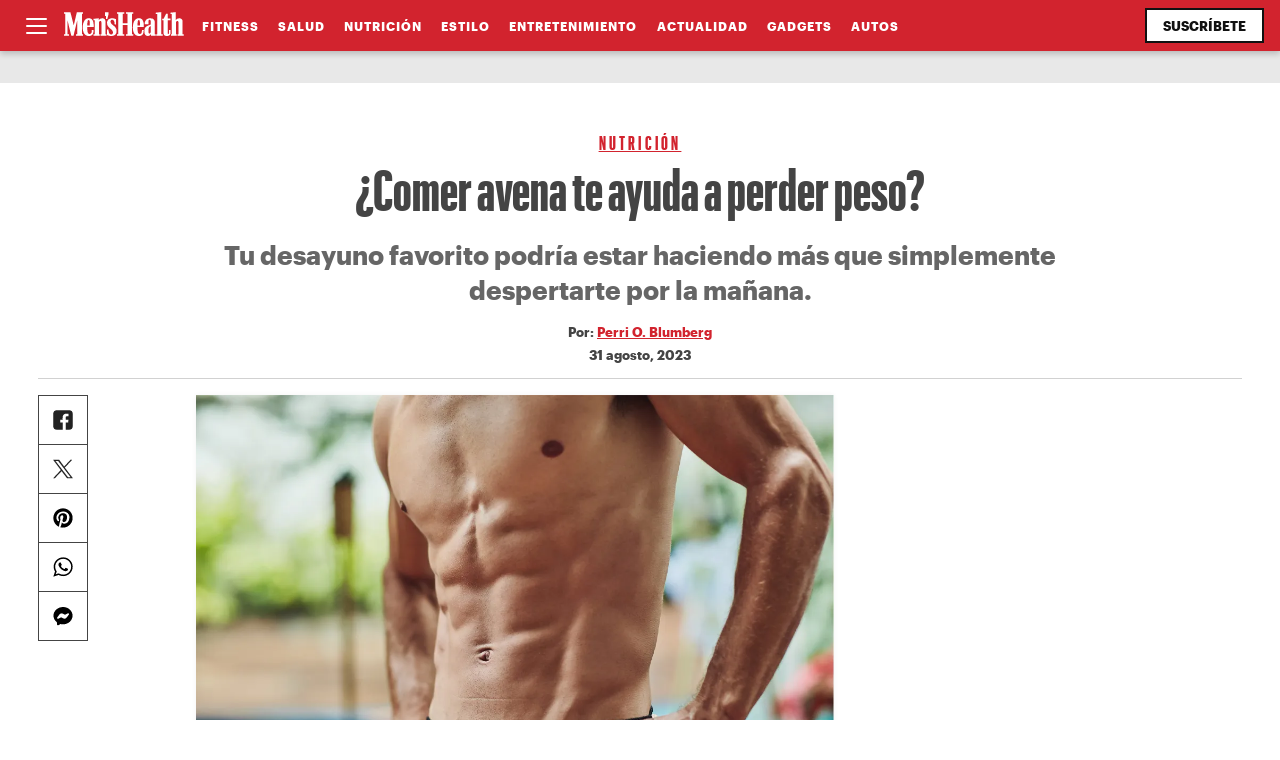

--- FILE ---
content_type: text/html; charset=UTF-8
request_url: https://menshealthlatam.com/comer-avena-te-ayuda-a-perder-peso/
body_size: 34565
content:
<!doctype html>
<html dir="ltr" lang="es" prefix="og: https://ogp.me/ns#" class="">
<head>
	<meta charset="UTF-8">
	<meta name="viewport" content="width=device-width, initial-scale=1">
    <meta http-equiv="X-UA-Compatible" content="IE=edge,chrome=1">

    <!-- preconncect / prefecth -->
    <link href="//www.google-analytics.com" rel="dns-prefetch">
    <link href="//use.fontawesome.com/" rel="dns-prefetch">
    <link rel="preload" href="https://menshealthlatam.com/wp-content/themes/menshealthlatam/webfonts/Graphik-Bold.woff2" as="font" type="font/woff2" crossorigin>
    <link rel="preload" href="https://menshealthlatam.com/wp-content/themes/menshealthlatam/webfonts/Graphik-Condensed-Bold.woff2" as="font" type="font/woff2" crossorigin>
    <link rel="preload" href="https://menshealthlatam.com/wp-content/themes/menshealthlatam/webfonts/Charter-reg.woff2" as="font" type="font/woff2" crossorigin>

	  <title>¿Comer avena te ayuda a perder peso? - Men's Health Latam</title>
	<style>img:is([sizes="auto" i], [sizes^="auto," i]) { contain-intrinsic-size: 3000px 1500px }</style>
	
		<!-- All in One SEO 4.9.3 - aioseo.com -->
	<meta name="description" content="Tu desayuno favorito podría estar haciendo más que simplemente despertarte por la mañana." />
	<meta name="robots" content="max-image-preview:large" />
	<meta name="author" content="Rubén Romero"/>
	<link rel="canonical" href="https://menshealthlatam.com/comer-avena-te-ayuda-a-perder-peso/" />
	<meta name="generator" content="All in One SEO (AIOSEO) 4.9.3" />
		<meta property="og:locale" content="es_MX" />
		<meta property="og:site_name" content="Men&#039;s Health Latam - Men’s Health México, la guía completa para el hombre. Fitness, nutrición, estilo de vida, mente, moda y estilo, sexo y relaciones, relojes y motores. Todo en un mismo lugar." />
		<meta property="og:type" content="article" />
		<meta property="og:title" content="¿Comer avena te ayuda a perder peso? - Men&#039;s Health Latam" />
		<meta property="og:description" content="Tu desayuno favorito podría estar haciendo más que simplemente despertarte por la mañana." />
		<meta property="og:url" content="https://menshealthlatam.com/comer-avena-te-ayuda-a-perder-peso/" />
		<meta property="og:image" content="https://menshealthlatam.com/wp-content/uploads/2023/08/beneficios-de-desayunar-avena.jpg" />
		<meta property="og:image:secure_url" content="https://menshealthlatam.com/wp-content/uploads/2023/08/beneficios-de-desayunar-avena.jpg" />
		<meta property="og:image:width" content="1200" />
		<meta property="og:image:height" content="800" />
		<meta property="article:published_time" content="2023-08-31T19:57:08+00:00" />
		<meta property="article:modified_time" content="2023-08-31T19:57:09+00:00" />
		<meta name="twitter:card" content="summary_large_image" />
		<meta name="twitter:title" content="¿Comer avena te ayuda a perder peso? - Men&#039;s Health Latam" />
		<meta name="twitter:description" content="Tu desayuno favorito podría estar haciendo más que simplemente despertarte por la mañana." />
		<meta name="twitter:image" content="https://menshealthlatam.com/wp-content/uploads/2023/08/beneficios-de-desayunar-avena.jpg" />
		<script type="application/ld+json" class="aioseo-schema">
			{"@context":"https:\/\/schema.org","@graph":[{"@type":"BlogPosting","@id":"https:\/\/menshealthlatam.com\/comer-avena-te-ayuda-a-perder-peso\/#blogposting","name":"\u00bfComer avena te ayuda a perder peso? - Men's Health Latam","headline":"\u00bfComer avena te ayuda a perder peso?","author":{"@id":"https:\/\/menshealthlatam.com\/author\/rromero\/#author"},"publisher":{"@id":"https:\/\/menshealthlatam.com\/#organization"},"image":{"@type":"ImageObject","url":"https:\/\/i0.wp.com\/menshealthlatam.com\/wp-content\/uploads\/2023\/08\/beneficios-de-desayunar-avena.jpg?fit=1200%2C800&ssl=1","width":1200,"height":800,"caption":"Getty"},"datePublished":"2023-08-31T13:57:08-06:00","dateModified":"2023-08-31T13:57:09-06:00","inLanguage":"es-MX","mainEntityOfPage":{"@id":"https:\/\/menshealthlatam.com\/comer-avena-te-ayuda-a-perder-peso\/#webpage"},"isPartOf":{"@id":"https:\/\/menshealthlatam.com\/comer-avena-te-ayuda-a-perder-peso\/#webpage"},"articleSection":"Nutrici\u00f3n, avena, desayuno, men&#039;s health, nutrici\u00f3n, p\u00e9rdida de peso, salud"},{"@type":"BreadcrumbList","@id":"https:\/\/menshealthlatam.com\/comer-avena-te-ayuda-a-perder-peso\/#breadcrumblist","itemListElement":[{"@type":"ListItem","@id":"https:\/\/menshealthlatam.com#listItem","position":1,"name":"Inicio","item":"https:\/\/menshealthlatam.com","nextItem":{"@type":"ListItem","@id":"https:\/\/menshealthlatam.com\/seccion\/nutricion\/#listItem","name":"Nutrici\u00f3n"}},{"@type":"ListItem","@id":"https:\/\/menshealthlatam.com\/seccion\/nutricion\/#listItem","position":2,"name":"Nutrici\u00f3n","item":"https:\/\/menshealthlatam.com\/seccion\/nutricion\/","nextItem":{"@type":"ListItem","@id":"https:\/\/menshealthlatam.com\/comer-avena-te-ayuda-a-perder-peso\/#listItem","name":"\u00bfComer avena te ayuda a perder peso?"},"previousItem":{"@type":"ListItem","@id":"https:\/\/menshealthlatam.com#listItem","name":"Inicio"}},{"@type":"ListItem","@id":"https:\/\/menshealthlatam.com\/comer-avena-te-ayuda-a-perder-peso\/#listItem","position":3,"name":"\u00bfComer avena te ayuda a perder peso?","previousItem":{"@type":"ListItem","@id":"https:\/\/menshealthlatam.com\/seccion\/nutricion\/#listItem","name":"Nutrici\u00f3n"}}]},{"@type":"Organization","@id":"https:\/\/menshealthlatam.com\/#organization","name":"Men's Health Latam","description":"Men\u2019s Health M\u00e9xico, la gu\u00eda completa para el hombre. Fitness, nutrici\u00f3n, estilo de vida, mente, moda y estilo, sexo y relaciones, relojes y motores. Todo en un mismo lugar.","url":"https:\/\/menshealthlatam.com\/","logo":{"@type":"ImageObject","url":"https:\/\/i0.wp.com\/menshealthlatam.com\/wp-content\/uploads\/2023\/05\/menshealthlogo.png?fit=705%2C185&ssl=1","@id":"https:\/\/menshealthlatam.com\/comer-avena-te-ayuda-a-perder-peso\/#organizationLogo","width":705,"height":185},"image":{"@id":"https:\/\/menshealthlatam.com\/comer-avena-te-ayuda-a-perder-peso\/#organizationLogo"}},{"@type":"Person","@id":"https:\/\/menshealthlatam.com\/author\/rromero\/#author","url":"https:\/\/menshealthlatam.com\/author\/rromero\/","name":"Rub\u00e9n Romero","image":{"@type":"ImageObject","@id":"https:\/\/menshealthlatam.com\/comer-avena-te-ayuda-a-perder-peso\/#authorImage","url":"https:\/\/secure.gravatar.com\/avatar\/bfbd6ad698355d62fdff92049034ae61d8cd8b5b54b33aeda1b76d2d12e836eb?s=96&d=mm&r=g","width":96,"height":96,"caption":"Rub\u00e9n Romero"}},{"@type":"WebPage","@id":"https:\/\/menshealthlatam.com\/comer-avena-te-ayuda-a-perder-peso\/#webpage","url":"https:\/\/menshealthlatam.com\/comer-avena-te-ayuda-a-perder-peso\/","name":"\u00bfComer avena te ayuda a perder peso? - Men's Health Latam","description":"Tu desayuno favorito podr\u00eda estar haciendo m\u00e1s que simplemente despertarte por la ma\u00f1ana.","inLanguage":"es-MX","isPartOf":{"@id":"https:\/\/menshealthlatam.com\/#website"},"breadcrumb":{"@id":"https:\/\/menshealthlatam.com\/comer-avena-te-ayuda-a-perder-peso\/#breadcrumblist"},"author":{"@id":"https:\/\/menshealthlatam.com\/author\/rromero\/#author"},"creator":{"@id":"https:\/\/menshealthlatam.com\/author\/rromero\/#author"},"image":{"@type":"ImageObject","url":"https:\/\/i0.wp.com\/menshealthlatam.com\/wp-content\/uploads\/2023\/08\/beneficios-de-desayunar-avena.jpg?fit=1200%2C800&ssl=1","@id":"https:\/\/menshealthlatam.com\/comer-avena-te-ayuda-a-perder-peso\/#mainImage","width":1200,"height":800,"caption":"Getty"},"primaryImageOfPage":{"@id":"https:\/\/menshealthlatam.com\/comer-avena-te-ayuda-a-perder-peso\/#mainImage"},"datePublished":"2023-08-31T13:57:08-06:00","dateModified":"2023-08-31T13:57:09-06:00"},{"@type":"WebSite","@id":"https:\/\/menshealthlatam.com\/#website","url":"https:\/\/menshealthlatam.com\/","name":"Men's Health Latam","description":"Men\u2019s Health M\u00e9xico, la gu\u00eda completa para el hombre. Fitness, nutrici\u00f3n, estilo de vida, mente, moda y estilo, sexo y relaciones, relojes y motores. Todo en un mismo lugar.","inLanguage":"es-MX","publisher":{"@id":"https:\/\/menshealthlatam.com\/#organization"}}]}
		</script>
		<!-- All in One SEO -->

<link rel='dns-prefetch' href='//stats.wp.com' />
<link rel='preconnect' href='//c0.wp.com' />
<link rel='preconnect' href='//i0.wp.com' />
<link rel="alternate" type="application/rss+xml" title="Men&#039;s Health Latam &raquo; Feed" href="https://menshealthlatam.com/feed/" />
<link rel="alternate" type="application/rss+xml" title="Men&#039;s Health Latam &raquo; RSS de los comentarios" href="https://menshealthlatam.com/comments/feed/" />
<link rel="alternate" type="application/rss+xml" title="Men&#039;s Health Latam &raquo; ¿Comer avena te ayuda a perder peso? RSS de los comentarios" href="https://menshealthlatam.com/comer-avena-te-ayuda-a-perder-peso/feed/" />
<script>
window._wpemojiSettings = {"baseUrl":"https:\/\/s.w.org\/images\/core\/emoji\/16.0.1\/72x72\/","ext":".png","svgUrl":"https:\/\/s.w.org\/images\/core\/emoji\/16.0.1\/svg\/","svgExt":".svg","source":{"concatemoji":"https:\/\/menshealthlatam.com\/wp-includes\/js\/wp-emoji-release.min.js?ver=6.8.3"}};
/*! This file is auto-generated */
!function(s,n){var o,i,e;function c(e){try{var t={supportTests:e,timestamp:(new Date).valueOf()};sessionStorage.setItem(o,JSON.stringify(t))}catch(e){}}function p(e,t,n){e.clearRect(0,0,e.canvas.width,e.canvas.height),e.fillText(t,0,0);var t=new Uint32Array(e.getImageData(0,0,e.canvas.width,e.canvas.height).data),a=(e.clearRect(0,0,e.canvas.width,e.canvas.height),e.fillText(n,0,0),new Uint32Array(e.getImageData(0,0,e.canvas.width,e.canvas.height).data));return t.every(function(e,t){return e===a[t]})}function u(e,t){e.clearRect(0,0,e.canvas.width,e.canvas.height),e.fillText(t,0,0);for(var n=e.getImageData(16,16,1,1),a=0;a<n.data.length;a++)if(0!==n.data[a])return!1;return!0}function f(e,t,n,a){switch(t){case"flag":return n(e,"\ud83c\udff3\ufe0f\u200d\u26a7\ufe0f","\ud83c\udff3\ufe0f\u200b\u26a7\ufe0f")?!1:!n(e,"\ud83c\udde8\ud83c\uddf6","\ud83c\udde8\u200b\ud83c\uddf6")&&!n(e,"\ud83c\udff4\udb40\udc67\udb40\udc62\udb40\udc65\udb40\udc6e\udb40\udc67\udb40\udc7f","\ud83c\udff4\u200b\udb40\udc67\u200b\udb40\udc62\u200b\udb40\udc65\u200b\udb40\udc6e\u200b\udb40\udc67\u200b\udb40\udc7f");case"emoji":return!a(e,"\ud83e\udedf")}return!1}function g(e,t,n,a){var r="undefined"!=typeof WorkerGlobalScope&&self instanceof WorkerGlobalScope?new OffscreenCanvas(300,150):s.createElement("canvas"),o=r.getContext("2d",{willReadFrequently:!0}),i=(o.textBaseline="top",o.font="600 32px Arial",{});return e.forEach(function(e){i[e]=t(o,e,n,a)}),i}function t(e){var t=s.createElement("script");t.src=e,t.defer=!0,s.head.appendChild(t)}"undefined"!=typeof Promise&&(o="wpEmojiSettingsSupports",i=["flag","emoji"],n.supports={everything:!0,everythingExceptFlag:!0},e=new Promise(function(e){s.addEventListener("DOMContentLoaded",e,{once:!0})}),new Promise(function(t){var n=function(){try{var e=JSON.parse(sessionStorage.getItem(o));if("object"==typeof e&&"number"==typeof e.timestamp&&(new Date).valueOf()<e.timestamp+604800&&"object"==typeof e.supportTests)return e.supportTests}catch(e){}return null}();if(!n){if("undefined"!=typeof Worker&&"undefined"!=typeof OffscreenCanvas&&"undefined"!=typeof URL&&URL.createObjectURL&&"undefined"!=typeof Blob)try{var e="postMessage("+g.toString()+"("+[JSON.stringify(i),f.toString(),p.toString(),u.toString()].join(",")+"));",a=new Blob([e],{type:"text/javascript"}),r=new Worker(URL.createObjectURL(a),{name:"wpTestEmojiSupports"});return void(r.onmessage=function(e){c(n=e.data),r.terminate(),t(n)})}catch(e){}c(n=g(i,f,p,u))}t(n)}).then(function(e){for(var t in e)n.supports[t]=e[t],n.supports.everything=n.supports.everything&&n.supports[t],"flag"!==t&&(n.supports.everythingExceptFlag=n.supports.everythingExceptFlag&&n.supports[t]);n.supports.everythingExceptFlag=n.supports.everythingExceptFlag&&!n.supports.flag,n.DOMReady=!1,n.readyCallback=function(){n.DOMReady=!0}}).then(function(){return e}).then(function(){var e;n.supports.everything||(n.readyCallback(),(e=n.source||{}).concatemoji?t(e.concatemoji):e.wpemoji&&e.twemoji&&(t(e.twemoji),t(e.wpemoji)))}))}((window,document),window._wpemojiSettings);
</script>
<style id='wp-emoji-styles-inline-css'>

	img.wp-smiley, img.emoji {
		display: inline !important;
		border: none !important;
		box-shadow: none !important;
		height: 1em !important;
		width: 1em !important;
		margin: 0 0.07em !important;
		vertical-align: -0.1em !important;
		background: none !important;
		padding: 0 !important;
	}
</style>
<link rel='stylesheet' id='wp-block-library-css' href='https://c0.wp.com/c/6.8.3/wp-includes/css/dist/block-library/style.min.css' media='all' />
<link rel='stylesheet' id='aioseo/css/src/vue/standalone/blocks/table-of-contents/global.scss-css' href='https://menshealthlatam.com/wp-content/plugins/all-in-one-seo-pack/dist/Lite/assets/css/table-of-contents/global.e90f6d47.css?ver=4.9.3' media='all' />
<style id='jetpack-sharing-buttons-style-inline-css'>
.jetpack-sharing-buttons__services-list{display:flex;flex-direction:row;flex-wrap:wrap;gap:0;list-style-type:none;margin:5px;padding:0}.jetpack-sharing-buttons__services-list.has-small-icon-size{font-size:12px}.jetpack-sharing-buttons__services-list.has-normal-icon-size{font-size:16px}.jetpack-sharing-buttons__services-list.has-large-icon-size{font-size:24px}.jetpack-sharing-buttons__services-list.has-huge-icon-size{font-size:36px}@media print{.jetpack-sharing-buttons__services-list{display:none!important}}.editor-styles-wrapper .wp-block-jetpack-sharing-buttons{gap:0;padding-inline-start:0}ul.jetpack-sharing-buttons__services-list.has-background{padding:1.25em 2.375em}
</style>
<style id='global-styles-inline-css'>
:root{--wp--preset--aspect-ratio--square: 1;--wp--preset--aspect-ratio--4-3: 4/3;--wp--preset--aspect-ratio--3-4: 3/4;--wp--preset--aspect-ratio--3-2: 3/2;--wp--preset--aspect-ratio--2-3: 2/3;--wp--preset--aspect-ratio--16-9: 16/9;--wp--preset--aspect-ratio--9-16: 9/16;--wp--preset--color--black: #000000;--wp--preset--color--cyan-bluish-gray: #abb8c3;--wp--preset--color--white: #ffffff;--wp--preset--color--pale-pink: #f78da7;--wp--preset--color--vivid-red: #cf2e2e;--wp--preset--color--luminous-vivid-orange: #ff6900;--wp--preset--color--luminous-vivid-amber: #fcb900;--wp--preset--color--light-green-cyan: #7bdcb5;--wp--preset--color--vivid-green-cyan: #00d084;--wp--preset--color--pale-cyan-blue: #8ed1fc;--wp--preset--color--vivid-cyan-blue: #0693e3;--wp--preset--color--vivid-purple: #9b51e0;--wp--preset--gradient--vivid-cyan-blue-to-vivid-purple: linear-gradient(135deg,rgba(6,147,227,1) 0%,rgb(155,81,224) 100%);--wp--preset--gradient--light-green-cyan-to-vivid-green-cyan: linear-gradient(135deg,rgb(122,220,180) 0%,rgb(0,208,130) 100%);--wp--preset--gradient--luminous-vivid-amber-to-luminous-vivid-orange: linear-gradient(135deg,rgba(252,185,0,1) 0%,rgba(255,105,0,1) 100%);--wp--preset--gradient--luminous-vivid-orange-to-vivid-red: linear-gradient(135deg,rgba(255,105,0,1) 0%,rgb(207,46,46) 100%);--wp--preset--gradient--very-light-gray-to-cyan-bluish-gray: linear-gradient(135deg,rgb(238,238,238) 0%,rgb(169,184,195) 100%);--wp--preset--gradient--cool-to-warm-spectrum: linear-gradient(135deg,rgb(74,234,220) 0%,rgb(151,120,209) 20%,rgb(207,42,186) 40%,rgb(238,44,130) 60%,rgb(251,105,98) 80%,rgb(254,248,76) 100%);--wp--preset--gradient--blush-light-purple: linear-gradient(135deg,rgb(255,206,236) 0%,rgb(152,150,240) 100%);--wp--preset--gradient--blush-bordeaux: linear-gradient(135deg,rgb(254,205,165) 0%,rgb(254,45,45) 50%,rgb(107,0,62) 100%);--wp--preset--gradient--luminous-dusk: linear-gradient(135deg,rgb(255,203,112) 0%,rgb(199,81,192) 50%,rgb(65,88,208) 100%);--wp--preset--gradient--pale-ocean: linear-gradient(135deg,rgb(255,245,203) 0%,rgb(182,227,212) 50%,rgb(51,167,181) 100%);--wp--preset--gradient--electric-grass: linear-gradient(135deg,rgb(202,248,128) 0%,rgb(113,206,126) 100%);--wp--preset--gradient--midnight: linear-gradient(135deg,rgb(2,3,129) 0%,rgb(40,116,252) 100%);--wp--preset--font-size--small: 13px;--wp--preset--font-size--medium: 20px;--wp--preset--font-size--large: 36px;--wp--preset--font-size--x-large: 42px;--wp--preset--spacing--20: 0.44rem;--wp--preset--spacing--30: 0.67rem;--wp--preset--spacing--40: 1rem;--wp--preset--spacing--50: 1.5rem;--wp--preset--spacing--60: 2.25rem;--wp--preset--spacing--70: 3.38rem;--wp--preset--spacing--80: 5.06rem;--wp--preset--shadow--natural: 6px 6px 9px rgba(0, 0, 0, 0.2);--wp--preset--shadow--deep: 12px 12px 50px rgba(0, 0, 0, 0.4);--wp--preset--shadow--sharp: 6px 6px 0px rgba(0, 0, 0, 0.2);--wp--preset--shadow--outlined: 6px 6px 0px -3px rgba(255, 255, 255, 1), 6px 6px rgba(0, 0, 0, 1);--wp--preset--shadow--crisp: 6px 6px 0px rgba(0, 0, 0, 1);}:where(.is-layout-flex){gap: 0.5em;}:where(.is-layout-grid){gap: 0.5em;}body .is-layout-flex{display: flex;}.is-layout-flex{flex-wrap: wrap;align-items: center;}.is-layout-flex > :is(*, div){margin: 0;}body .is-layout-grid{display: grid;}.is-layout-grid > :is(*, div){margin: 0;}:where(.wp-block-columns.is-layout-flex){gap: 2em;}:where(.wp-block-columns.is-layout-grid){gap: 2em;}:where(.wp-block-post-template.is-layout-flex){gap: 1.25em;}:where(.wp-block-post-template.is-layout-grid){gap: 1.25em;}.has-black-color{color: var(--wp--preset--color--black) !important;}.has-cyan-bluish-gray-color{color: var(--wp--preset--color--cyan-bluish-gray) !important;}.has-white-color{color: var(--wp--preset--color--white) !important;}.has-pale-pink-color{color: var(--wp--preset--color--pale-pink) !important;}.has-vivid-red-color{color: var(--wp--preset--color--vivid-red) !important;}.has-luminous-vivid-orange-color{color: var(--wp--preset--color--luminous-vivid-orange) !important;}.has-luminous-vivid-amber-color{color: var(--wp--preset--color--luminous-vivid-amber) !important;}.has-light-green-cyan-color{color: var(--wp--preset--color--light-green-cyan) !important;}.has-vivid-green-cyan-color{color: var(--wp--preset--color--vivid-green-cyan) !important;}.has-pale-cyan-blue-color{color: var(--wp--preset--color--pale-cyan-blue) !important;}.has-vivid-cyan-blue-color{color: var(--wp--preset--color--vivid-cyan-blue) !important;}.has-vivid-purple-color{color: var(--wp--preset--color--vivid-purple) !important;}.has-black-background-color{background-color: var(--wp--preset--color--black) !important;}.has-cyan-bluish-gray-background-color{background-color: var(--wp--preset--color--cyan-bluish-gray) !important;}.has-white-background-color{background-color: var(--wp--preset--color--white) !important;}.has-pale-pink-background-color{background-color: var(--wp--preset--color--pale-pink) !important;}.has-vivid-red-background-color{background-color: var(--wp--preset--color--vivid-red) !important;}.has-luminous-vivid-orange-background-color{background-color: var(--wp--preset--color--luminous-vivid-orange) !important;}.has-luminous-vivid-amber-background-color{background-color: var(--wp--preset--color--luminous-vivid-amber) !important;}.has-light-green-cyan-background-color{background-color: var(--wp--preset--color--light-green-cyan) !important;}.has-vivid-green-cyan-background-color{background-color: var(--wp--preset--color--vivid-green-cyan) !important;}.has-pale-cyan-blue-background-color{background-color: var(--wp--preset--color--pale-cyan-blue) !important;}.has-vivid-cyan-blue-background-color{background-color: var(--wp--preset--color--vivid-cyan-blue) !important;}.has-vivid-purple-background-color{background-color: var(--wp--preset--color--vivid-purple) !important;}.has-black-border-color{border-color: var(--wp--preset--color--black) !important;}.has-cyan-bluish-gray-border-color{border-color: var(--wp--preset--color--cyan-bluish-gray) !important;}.has-white-border-color{border-color: var(--wp--preset--color--white) !important;}.has-pale-pink-border-color{border-color: var(--wp--preset--color--pale-pink) !important;}.has-vivid-red-border-color{border-color: var(--wp--preset--color--vivid-red) !important;}.has-luminous-vivid-orange-border-color{border-color: var(--wp--preset--color--luminous-vivid-orange) !important;}.has-luminous-vivid-amber-border-color{border-color: var(--wp--preset--color--luminous-vivid-amber) !important;}.has-light-green-cyan-border-color{border-color: var(--wp--preset--color--light-green-cyan) !important;}.has-vivid-green-cyan-border-color{border-color: var(--wp--preset--color--vivid-green-cyan) !important;}.has-pale-cyan-blue-border-color{border-color: var(--wp--preset--color--pale-cyan-blue) !important;}.has-vivid-cyan-blue-border-color{border-color: var(--wp--preset--color--vivid-cyan-blue) !important;}.has-vivid-purple-border-color{border-color: var(--wp--preset--color--vivid-purple) !important;}.has-vivid-cyan-blue-to-vivid-purple-gradient-background{background: var(--wp--preset--gradient--vivid-cyan-blue-to-vivid-purple) !important;}.has-light-green-cyan-to-vivid-green-cyan-gradient-background{background: var(--wp--preset--gradient--light-green-cyan-to-vivid-green-cyan) !important;}.has-luminous-vivid-amber-to-luminous-vivid-orange-gradient-background{background: var(--wp--preset--gradient--luminous-vivid-amber-to-luminous-vivid-orange) !important;}.has-luminous-vivid-orange-to-vivid-red-gradient-background{background: var(--wp--preset--gradient--luminous-vivid-orange-to-vivid-red) !important;}.has-very-light-gray-to-cyan-bluish-gray-gradient-background{background: var(--wp--preset--gradient--very-light-gray-to-cyan-bluish-gray) !important;}.has-cool-to-warm-spectrum-gradient-background{background: var(--wp--preset--gradient--cool-to-warm-spectrum) !important;}.has-blush-light-purple-gradient-background{background: var(--wp--preset--gradient--blush-light-purple) !important;}.has-blush-bordeaux-gradient-background{background: var(--wp--preset--gradient--blush-bordeaux) !important;}.has-luminous-dusk-gradient-background{background: var(--wp--preset--gradient--luminous-dusk) !important;}.has-pale-ocean-gradient-background{background: var(--wp--preset--gradient--pale-ocean) !important;}.has-electric-grass-gradient-background{background: var(--wp--preset--gradient--electric-grass) !important;}.has-midnight-gradient-background{background: var(--wp--preset--gradient--midnight) !important;}.has-small-font-size{font-size: var(--wp--preset--font-size--small) !important;}.has-medium-font-size{font-size: var(--wp--preset--font-size--medium) !important;}.has-large-font-size{font-size: var(--wp--preset--font-size--large) !important;}.has-x-large-font-size{font-size: var(--wp--preset--font-size--x-large) !important;}
:where(.wp-block-post-template.is-layout-flex){gap: 1.25em;}:where(.wp-block-post-template.is-layout-grid){gap: 1.25em;}
:where(.wp-block-columns.is-layout-flex){gap: 2em;}:where(.wp-block-columns.is-layout-grid){gap: 2em;}
:root :where(.wp-block-pullquote){font-size: 1.5em;line-height: 1.6;}
</style>
<link rel='stylesheet' id='menshealthlatam-style-css' href='https://menshealthlatam.com/wp-content/themes/menshealthlatam/style.css?ver=1.0.2' media='all' />
<link rel='stylesheet' id='article-css' href='https://menshealthlatam.com/wp-content/themes/menshealthlatam/css/article.css?ver=1.0.5' media='all' />
<link rel="https://api.w.org/" href="https://menshealthlatam.com/wp-json/" /><link rel="alternate" title="JSON" type="application/json" href="https://menshealthlatam.com/wp-json/wp/v2/posts/6262" /><link rel="EditURI" type="application/rsd+xml" title="RSD" href="https://menshealthlatam.com/xmlrpc.php?rsd" />
<meta name="generator" content="WordPress 6.8.3" />
<link rel='shortlink' href='https://menshealthlatam.com/?p=6262' />
<link rel="alternate" title="oEmbed (JSON)" type="application/json+oembed" href="https://menshealthlatam.com/wp-json/oembed/1.0/embed?url=https%3A%2F%2Fmenshealthlatam.com%2Fcomer-avena-te-ayuda-a-perder-peso%2F" />
<link rel="alternate" title="oEmbed (XML)" type="text/xml+oembed" href="https://menshealthlatam.com/wp-json/oembed/1.0/embed?url=https%3A%2F%2Fmenshealthlatam.com%2Fcomer-avena-te-ayuda-a-perder-peso%2F&#038;format=xml" />
	<style>img#wpstats{display:none}</style>
		<link rel="pingback" href="https://menshealthlatam.com/xmlrpc.php"><link rel="icon" href="https://i0.wp.com/menshealthlatam.com/wp-content/uploads/2023/05/mh-icon.png?fit=32%2C32&#038;ssl=1" sizes="32x32" />
<link rel="icon" href="https://i0.wp.com/menshealthlatam.com/wp-content/uploads/2023/05/mh-icon.png?fit=180%2C180&#038;ssl=1" sizes="192x192" />
<link rel="apple-touch-icon" href="https://i0.wp.com/menshealthlatam.com/wp-content/uploads/2023/05/mh-icon.png?fit=180%2C180&#038;ssl=1" />
<meta name="msapplication-TileImage" content="https://i0.wp.com/menshealthlatam.com/wp-content/uploads/2023/05/mh-icon.png?fit=180%2C180&#038;ssl=1" />

    <!-- Google Tag Manager -->
    <script>(function(w,d,s,l,i){w[l]=w[l]||[];w[l].push({'gtm.start':
    new Date().getTime(),event:'gtm.js'});var f=d.getElementsByTagName(s)[0],
    j=d.createElement(s),dl=l!='dataLayer'?'&l='+l:'';j.async=true;j.src=
    'https://www.googletagmanager.com/gtm.js?id='+i+dl;f.parentNode.insertBefore(j,f);
    })(window,document,'script','dataLayer','GTM-MM27K7B');</script>
    <!-- End Google Tag Manager -->

    <!-- Ads -->
    <script async src="https://securepubads.g.doubleclick.net/tag/js/gpt.js"></script>
    
    <!-- <script async data-type="lazy" data-src="//www.googletagservices.com/tag/js/gpt.js" type="text/javascript"></script> -->
    <script>
    window.googletag = window.googletag || {cmd: []};
    if (window.googletag && googletag.apiReady) {
     console.log('reading googletag')
    }
    googletag.cmd.push(function() {
        googletag.defineSlot('/612216191/MensHealth/970x250', [[970, 250],[970, 90],[728, 90],[300, 100],[320, 150]], 'div-gpt-ad-1684969700501-0').addService(googletag.pubads());
        googletag.defineSlot('/612216191/MensHealth/728x90', [[728, 90],[970, 90]], 'div-gpt-ad-1684969749875-0').addService(googletag.pubads());
        googletag.defineSlot('/612216191/MensHealth/300x600', [[300, 600],[160, 600],[120, 600]], 'div-gpt-ad-1684969799954-0').addService(googletag.pubads());
        googletag.defineSlot('/612216191/MensHealth/300x250', [300, 250], 'div-gpt-ad-1684969161998-0').addService(googletag.pubads());
        googletag.defineSlot('/612216191/MensHealth/320x50', [[320, 50],[320, 100],[320, 150]], 'div-gpt-ad-1684969776337-0').addService(googletag.pubads());
        googletag.defineSlot('/612216191/MensHealth/300x50', [300, 50], 'div-gpt-ad-1684969836412-0').addService(googletag.pubads());

        //leader
        googletag.defineSlot('/612216191/MH970x250_2', [[728, 90], [970, 90], [970, 250]], 'div-gpt-ad-1734041189108-0').addService(googletag.pubads());
        //box
        googletag.defineSlot('/612216191/MH300X250_2', [300, 250], 'div-gpt-ad-1734041311776-0').addService(googletag.pubads());
        //half
        googletag.defineSlot('/612216191/MH300X600_2', [300, 600], 'div-gpt-ad-1734041530583-0').addService(googletag.pubads());
        //queen 
        googletag.defineSlot('/612216191/MH1280x600', [1, 1], 'div-gpt-ad-1744236064884-0').addService(googletag.pubads());


        googletag.pubads().enableSingleRequest();
        googletag.pubads().enableAsyncRendering();
        // googletag.pubads().disableInitialLoad();
        googletag.pubads().collapseEmptyDivs(); 
        googletag.enableServices();
    });
    </script>


        <script 
        async
        src="https://pagead2.googlesyndication.com/pagead/js/adsbygoogle.js?client=ca-pub-7090016791391099"
        crossorigin="anonymous">
    </script>
    </head>

<body class="wp-singular post-template-default single single-post postid-6262 single-format-standard wp-theme-menshealthlatam">

<!-- Google Tag Manager (noscript) -->
<noscript><iframe src="https://www.googletagmanager.com/ns.html?id=GTM-MM27K7B"
height="0" width="0" style="display:none;visibility:hidden"></iframe></noscript>
<!-- End Google Tag Manager (noscript) -->


<nav>
    <div class="close close_nav" aria-label="Cerrar"><span></span></div>
    <div class="nav_content">
        <form class="searchform" role="search" method="get" id="searchform" action="https://menshealthlatam.com">
    <input type="text" value="" name="s" id="s" placeholder="Buscar" />            
    <button type="submit" id="searchsubmit" value="Search" class="btn secondary" aria-label="Buscar" id="search-btn">
      <span>
        <i></i>
      </span>
    </button>
</form>        <div class="menu-menu-navigation-container"><ul id="nav-menu" class="menu"><li id="menu-item-258" class="menu-item menu-item-type-taxonomy menu-item-object-category menu-item-258"><a href="https://menshealthlatam.com/seccion/fitness/">Fitness</a></li>
<li id="menu-item-259" class="menu-item menu-item-type-taxonomy menu-item-object-category menu-item-259"><a href="https://menshealthlatam.com/seccion/salud/">Salud</a></li>
<li id="menu-item-260" class="menu-item menu-item-type-taxonomy menu-item-object-category current-post-ancestor current-menu-parent current-post-parent menu-item-260"><a href="https://menshealthlatam.com/seccion/nutricion/">Nutrición</a></li>
<li id="menu-item-261" class="menu-item menu-item-type-taxonomy menu-item-object-category menu-item-261"><a href="https://menshealthlatam.com/seccion/sexo/">Sexo</a></li>
<li id="menu-item-262" class="menu-item menu-item-type-taxonomy menu-item-object-category menu-item-262"><a href="https://menshealthlatam.com/seccion/estilo/">Estilo</a></li>
<li id="menu-item-263" class="menu-item menu-item-type-taxonomy menu-item-object-category menu-item-263"><a href="https://menshealthlatam.com/seccion/entretenimiento/">Entretenimiento</a></li>
<li id="menu-item-264" class="menu-item menu-item-type-taxonomy menu-item-object-category menu-item-264"><a href="https://menshealthlatam.com/seccion/relojes/">Relojes</a></li>
<li id="menu-item-265" class="menu-item menu-item-type-taxonomy menu-item-object-category menu-item-265"><a href="https://menshealthlatam.com/seccion/motos/">MOTOS</a></li>
<li id="menu-item-3196" class="menu-item menu-item-type-taxonomy menu-item-object-category menu-item-3196"><a href="https://menshealthlatam.com/seccion/actualidad/">Actualidad</a></li>
<li id="menu-item-3197" class="menu-item menu-item-type-taxonomy menu-item-object-category menu-item-3197"><a href="https://menshealthlatam.com/seccion/autos/">Autos</a></li>
<li id="menu-item-3198" class="menu-item menu-item-type-taxonomy menu-item-object-category menu-item-3198"><a href="https://menshealthlatam.com/seccion/gadgets/">Gadgets</a></li>
</ul></div>        <div class="social">
                                    <a href="https://www.facebook.com/MensHealthenEspanol/" target="_blank" rel="noopener">
                          <svg version="1.1" xmlns="http://www.w3.org/2000/svg" xmlns:xlink="http://www.w3.org/1999/xlink" x="0px" y="0px"
                                   viewBox="0 0 60 60" fill="#222" xml:space="preserve">
                                    <g>
                                      <path class="st0" d="M50,1H10c-5,0-9,4-9,9v40c0,5,4,9,9,9h18.9c0-7.1,0-14.2,0-21.4c-2.4,0-4.9,0-7.4,0c0-2.9,0-5.7,0-8.7
                                        c2.4,0,4.9,0,7.4,0c0-2.1-0.1-4,0-5.9c0.1-1.7,0.3-3.5,0.8-5.2c1.4-4.4,5.5-6.9,10.6-6.8c1.8,0.1,3.7,0.2,5.5,0.2
                                        c0.6,0,0.9,0.2,0.9,0.9c0,2.2,0,4.5,0,6.9c-0.9,0-1.7,0-2.5,0c-1.1,0-2.2-0.1-3.3,0.1c-1.9,0.2-2.8,1.2-2.9,3.1
                                        c-0.1,2.2,0,4.4,0,6.7c2.8,0,5.6,0,8.5,0c-0.4,2.9-0.7,5.7-1.1,8.6c-2.5,0-4.9,0-7.5,0c0,0.6,0,1,0,1.5c0,6.5,0,12.9,0,19.4
                                        c0,0.2,0,0.4,0,0.6H50c5,0,9-4,9-9V10C59,5,55,1,50,1z"/>
                                    </g>
                                  </svg>                        </a>
                                            <a href="https://www.instagram.com/menshealthmx/" target="_blank" rel="noopener">
                          <svg version="1.1" xmlns="http://www.w3.org/2000/svg" xmlns:xlink="http://www.w3.org/1999/xlink" x="0px" y="0px"
                          viewBox="0 0 60 60" fill="#222" xml:space="preserve">
                                    <g>
                                      <path class="st0" d="M30.1,6.1c7.8,0,8.7,0,11.8,0.2c2.8,0.1,4.4,0.6,5.4,1c1.4,0.5,2.3,1.2,3.3,2.2c1,1,1.6,2,2.2,3.3
                                        c0.4,1,0.9,2.6,1,5.4c0.1,3.1,0.2,4,0.2,11.8s0,8.7-0.2,11.8c-0.1,2.8-0.6,4.4-1,5.4c-0.5,1.4-1.2,2.3-2.2,3.3c-1,1-2,1.6-3.3,2.2
                                        c-1,0.4-2.6,0.9-5.4,1c-3.1,0.1-4,0.2-11.8,0.2s-8.7,0-11.8-0.2c-2.8-0.1-4.4-0.6-5.4-1c-1.4-0.5-2.3-1.2-3.3-2.2
                                        c-1-1-1.6-2-2.2-3.3c-0.4-1-0.9-2.6-1-5.4c-0.1-3.1-0.2-4-0.2-11.8s0-8.7,0.2-11.8c0.1-2.8,0.6-4.4,1-5.4c0.5-1.4,1.2-2.3,2.2-3.3
                                        s2-1.6,3.3-2.2c1-0.4,2.6-0.9,5.4-1C21.4,6.1,22.3,6.1,30.1,6.1 M30.1,0.8c-7.9,0-8.9,0-12,0.2C15,1.1,12.9,1.6,11,2.3
                                        C9.1,3.1,7.5,4.1,5.9,5.7s-2.6,3.2-3.4,5.2c-0.7,1.9-1.2,4-1.4,7.1C1,21,1,22,1,29.9s0,8.9,0.2,12C1.3,45,1.8,47.1,2.5,49
                                        c0.7,1.9,1.7,3.5,3.4,5.2s3.2,2.6,5.2,3.4c1.9,0.7,4,1.2,7.1,1.4c3.1,0.1,4.1,0.2,12,0.2s8.9,0,12-0.2c3.1-0.1,5.2-0.6,7.1-1.4
                                        c1.9-0.7,3.5-1.7,5.2-3.4c1.6-1.6,2.6-3.2,3.4-5.2c0.7-1.9,1.2-4,1.4-7.1c0.1-3.1,0.2-4.1,0.2-12s0-8.9-0.2-12
                                        c-0.1-3.1-0.6-5.2-1.4-7.1c-0.7-1.9-1.7-3.5-3.4-5.2c-1.6-1.6-3.2-2.6-5.2-3.4c-1.9-0.7-4-1.2-7.1-1.4C39,0.8,38,0.8,30.1,0.8z
                                          M30.1,15c-8.3,0-14.9,6.7-14.9,14.9s6.7,14.9,14.9,14.9S45,38.2,45,29.9S38.3,15,30.1,15z M30.1,39.6c-5.4,0-9.7-4.3-9.7-9.7
                                        s4.3-9.7,9.7-9.7s9.7,4.3,9.7,9.7S35.5,39.6,30.1,39.6z M49.1,14.4c0,1.9-1.6,3.5-3.5,3.5s-3.5-1.6-3.5-3.5s1.6-3.5,3.5-3.5
                                        S49.1,12.4,49.1,14.4z"/>
                                    </g>
                                    </svg>                        </a>
                                            <a href="https://twitter.com/MHMX" target="_blank" rel="noopener">
                          <svg version="1.1" xmlns="http://www.w3.org/2000/svg" xmlns:xlink="http://www.w3.org/1999/xlink" x="0px" y="0px"
                                      viewBox="0 0 60 60" fill="#222" xml:space="preserve">
                                      <path d="M35.6,25.9L57.9,2h-5.2L33.5,22.7L18.2,2H0.1l23.3,31.2L0.1,58h5.2l20.5-21.6L42.2,58H60L35.6,25.9z M28.7,33.5l-2.4-3.2
                                    L7.4,5.8h8l15.3,20l2.4,3.2L53,54.8h-8L28.7,33.5z"/>
                                  </svg>                        </a>
                                            <a href="https://www.threads.net/@menshealthmx" target="_blank" rel="noopener">
                          <svg version="1.1" xmlns="http://www.w3.org/2000/svg" xmlns:xlink="http://www.w3.org/1999/xlink" x="0px" y="0px"
                                      viewBox="0 0 60 60" fill="#222" xml:space="preserve">
                                  <path d="M43.8,27.9c-0.2-0.1-0.5-0.2-0.8-0.3c-0.4-8.2-5-13-12.5-13c0,0-0.1,0-0.1,0c-4.5,0-8.3,1.9-10.6,5.4l4.2,2.9
                                    c1.7-2.6,4.4-3.2,6.4-3.2c0,0,0,0,0.1,0c2.5,0,4.4,0.7,5.6,2.2c0.9,1,1.5,2.5,1.8,4.2c-2.2-0.4-4.6-0.5-7.2-0.3
                                    c-7.2,0.4-11.8,4.6-11.5,10.4c0.2,3,1.6,5.5,4.1,7.2c2.1,1.4,4.9,2.1,7.7,1.9c3.8-0.2,6.7-1.6,8.8-4.3c1.6-2,2.6-4.6,3-7.8
                                    c1.8,1.1,3.1,2.5,3.9,4.2c1.2,2.9,1.3,7.7-2.6,11.6c-3.4,3.4-7.5,4.9-13.7,4.9c-6.9-0.1-12.1-2.3-15.5-6.6c-3.2-4-4.8-9.9-4.9-17.3
                                    c0.1-7.5,1.7-13.3,4.9-17.3c3.4-4.3,8.6-6.5,15.5-6.6c6.9,0.1,12.2,2.3,15.8,6.6c1.7,2.1,3,4.8,3.9,7.9l4.9-1.3
                                    c-1-3.8-2.7-7.1-4.9-9.9C45.5,3.9,38.9,1.1,30.4,1h0c-8.5,0.1-15,2.9-19.4,8.5C7,14.4,5,21.3,5,30l0,0l0,0c0.1,8.6,2.1,15.5,6,20.5
                                    c4.4,5.6,10.9,8.4,19.4,8.5h0c7.5-0.1,12.9-2,17.2-6.4c5.7-5.7,5.6-12.9,3.7-17.3C49.9,32.1,47.3,29.6,43.8,27.9z M30.8,40.1
                                    c-3.2,0.2-6.4-1.2-6.6-4.3c-0.1-2.2,1.6-4.8,6.8-5.1c0.6,0,1.2-0.1,1.7-0.1c1.9,0,3.6,0.2,5.2,0.5C37.4,38.7,33.9,40,30.8,40.1z"/>
                                  </svg>
                                                      </a>
                                            <a href="https://www.youtube.com/@Menshealthlatammx" target="_blank" rel="noopener">
                                                  </a>
                                            <a href="https://www.tiktok.com/@mens.health.mx" target="_blank" rel="noopener">
                                                  </a>
                            </div>
    </div>
</nav>

<!-- bodyopen-->

<main>    
    
    <header>
        <div class="left">
            <div class="open_nav" aria-label="Menú"><span></span></div>
            <a href="https://menshealthlatam.com/" class="logo" rel="home" aria-label="Men's Health Latam">
                <svg xmlns="http://www.w3.org/2000/svg" viewBox="0 0 608 125"><path d="M207.202 20.722h5.402v15.669h6.754l6.214-24.854V1.543h-18.37v19.179zm-82.124 21.342c4.052 0 5.942 3.242 5.942 28.637h-13.236c.54-25.395 2.701-28.637 7.294-28.637zm24.583 51.059h-8.645v2.972c0 12.427-3.513 18.37-10.807 18.37-8.374 0-12.426-5.404-12.426-33.77v-2.16h32.957c0-33.229-7.294-46.196-25.663-46.196-18.37 0-30.257 18.91-30.257 48.088 0 28.905 11.346 44.573 30.797 44.573 16.749 0 24.043-9.455 24.043-29.445v-2.432h.001zM379.08 42.064c4.052 0 5.943 3.242 5.943 28.637h-12.492c.54-25.395 1.956-28.637 6.549-28.637zm24.583 51.059h-8.645v2.972c0 12.427-3.512 18.37-10.806 18.37-8.375 0-11.682-5.404-11.682-33.77v-2.16h32.213c0-33.229-7.294-46.196-25.664-46.196s-30.256 18.91-30.256 48.087c0 28.906 11.347 44.574 30.797 44.574 16.749 0 24.043-9.455 24.043-29.445v-2.432zM523.067 125c12.157 0 17.29-7.564 17.29-18.371V93.123h-8.104v13.506c0 5.675-.811 7.564-3.512 7.564-2.432 0-3.242-1.621-3.242-6.754V42.604h14.858V34.23h-14.588V9.106h-8.375L504.967 35.31h-7.294v7.024h6.483v59.972c.001 15.67 2.703 22.694 18.911 22.694zm-62.674-68.618c0-16.749-7.563-23.772-23.772-23.772s-27.285 11.616-27.285 25.394v5.403h18.641V50.709c0-7.294 1.621-9.995 5.673-9.995 4.053 0 5.673 2.431 5.673 9.995v14.859c-24.583 8.373-32.147 14.588-32.147 35.389 0 16.209 6.483 24.043 17.56 24.043 9.455 0 13.778-6.484 16.209-10.535v8.914h24.043v-7.295h-4.593V56.382h-.002zm140.746 59.702V52.059c0-13.237-5.943-19.45-16.479-19.45-12.697 0-17.83 9.455-17.83 9.455V.462l-26.744 2.972v7.023h6.213v105.627h-4.322v7.295h29.717v-7.295h-4.322v-55.92c0-9.725 2.701-13.777 7.563-13.777 3.512 0 4.862 2.161 4.862 7.564v62.133h-4.862v7.295h32.147v-7.295h-5.943zM439.322 73.131v27.555c0 8.105-1.62 11.348-6.213 11.348-3.511 0-5.133-2.973-5.133-12.697 0-16.48 1.351-20.532 11.346-26.206zm-94.616 42.953V8.837h6.214V1.812h-37.011v7.024h7.564v50.247h-23.772V8.837h7.834V1.812h-37.551v7.024h6.484v107.247h-6.484v7.295h37.551v-7.295h-7.834V67.459h23.772v48.625h-7.564v7.295h37.011v-7.295h-6.214zm148.645 0V.462l-27.825 2.972v7.023h6.754v105.627h-4.322v7.295h31.877v-7.295h-6.484zM266.634 99.336c0-28.635-30.796-30.527-30.796-49.438 0-6.483 3.241-9.725 8.374-9.725 7.834 0 11.887 7.834 12.427 24.312h7.023V37.471s-7.834-4.862-19.721-4.862c-14.317 0-25.934 8.104-25.934 24.583 0 27.015 29.986 30.798 29.986 49.167 0 7.295-3.512 10.807-9.186 10.807-8.645 0-12.967-7.564-13.507-26.205h-7.023v29.177S226.922 125 239.618 125c15.67 0 27.016-8.916 27.016-25.664zM90.769 116.084V8.837h5.673V1.812H64.835L49.167 70.16 32.418 1.812H0v7.024h6.754v107.247H0v7.295h24.853v-7.295h-7.834v-75.37l19.721 82.665h11.346l19.45-83.205v75.91h-7.294v7.295h36.2v-7.295h-5.673v.001zm119.674 0V52.059c0-13.237-5.942-19.45-16.208-19.45-12.697 0-17.83 9.455-17.83 9.455v-9.455l-27.015 2.972v7.294h6.214v73.209h-6.483v7.295h32.146v-7.295h-4.322v-55.92c0-9.725 2.702-13.777 7.564-13.777 3.512 0 4.862 2.161 4.862 7.564v62.133h-4.862v7.295h30.256v-7.295h-4.322z"/></svg>
            </a>
                        <menu>
                <div class="menu-menu-header-container"><ul id="primary-menu" class="menu"><li id="menu-item-266" class="menu-item menu-item-type-taxonomy menu-item-object-category menu-item-266"><a href="https://menshealthlatam.com/seccion/fitness/">Fitness</a></li>
<li id="menu-item-267" class="menu-item menu-item-type-taxonomy menu-item-object-category menu-item-267"><a href="https://menshealthlatam.com/seccion/salud/">Salud</a></li>
<li id="menu-item-268" class="menu-item menu-item-type-taxonomy menu-item-object-category current-post-ancestor current-menu-parent current-post-parent menu-item-268"><a href="https://menshealthlatam.com/seccion/nutricion/">Nutrición</a></li>
<li id="menu-item-269" class="menu-item menu-item-type-taxonomy menu-item-object-category menu-item-269"><a href="https://menshealthlatam.com/seccion/estilo/">Estilo</a></li>
<li id="menu-item-270" class="menu-item menu-item-type-taxonomy menu-item-object-category menu-item-270"><a href="https://menshealthlatam.com/seccion/entretenimiento/">Entretenimiento</a></li>
<li id="menu-item-3199" class="menu-item menu-item-type-taxonomy menu-item-object-category menu-item-3199"><a href="https://menshealthlatam.com/seccion/actualidad/">Actualidad</a></li>
<li id="menu-item-3201" class="menu-item menu-item-type-taxonomy menu-item-object-category menu-item-3201"><a href="https://menshealthlatam.com/seccion/gadgets/">Gadgets</a></li>
<li id="menu-item-3200" class="menu-item menu-item-type-taxonomy menu-item-object-category menu-item-3200"><a href="https://menshealthlatam.com/seccion/autos/">Autos</a></li>
</ul></div>            </menu>
        </div>
        <div class="right">
            <button class="btn open_news">Suscríbete</a>
        </div>
    </header>


<section class="content">

<section class="pubs pub_placement" data-accesor="billboard"></section>

<article class="article">
        <section class="inner">
        <div class="info">
                        <a href="https://menshealthlatam.com/seccion/nutricion/" class="category">Nutrición</a>
            <h1 class="entry-title">¿Comer avena te ayuda a perder peso?</h1><h2>Tu desayuno favorito podría estar haciendo más que simplemente despertarte por la mañana.</h2>            <div class="author_date">
                <div class="author">
                    Por:
                    <a href="/author-alt/?id=perri-o-blumberg">Perri O. Blumberg</a>                </div>
                <div class="date">
                    31 agosto, 2023                </div>
            </div>
        </div>
        <div class="body">
            <div class="share">
                <div>
                                        <a class="sharebtn" id="facebook" title="Facebook" href="https://www.facebook.com/sharer/sharer.php?u=https://menshealthlatam.com/comer-avena-te-ayuda-a-perder-peso/&display=page" target="_blank" rel="noopener nofollow">
                      <svg version="1.1" xmlns="http://www.w3.org/2000/svg" xmlns:xlink="http://www.w3.org/1999/xlink" x="0px" y="0px" viewBox="0 0 60 60" fill="#222" xml:space="preserve">
                        <path class="st0" d="M50,1H10c-5,0-9,4-9,9v40c0,5,4,9,9,9h18.9c0-7.1,0-14.2,0-21.4c-2.4,0-4.9,0-7.4,0c0-2.9,0-5.7,0-8.7
                          c2.4,0,4.9,0,7.4,0c0-2.1-0.1-4,0-5.9c0.1-1.7,0.3-3.5,0.8-5.2c1.4-4.4,5.5-6.9,10.6-6.8c1.8,0.1,3.7,0.2,5.5,0.2
                          c0.6,0,0.9,0.2,0.9,0.9c0,2.2,0,4.5,0,6.9c-0.9,0-1.7,0-2.5,0c-1.1,0-2.2-0.1-3.3,0.1c-1.9,0.2-2.8,1.2-2.9,3.1
                          c-0.1,2.2,0,4.4,0,6.7c2.8,0,5.6,0,8.5,0c-0.4,2.9-0.7,5.7-1.1,8.6c-2.5,0-4.9,0-7.5,0c0,0.6,0,1,0,1.5c0,6.5,0,12.9,0,19.4
                          c0,0.2,0,0.4,0,0.6H50c5,0,9-4,9-9V10C59,5,55,1,50,1z"/>
                      </svg>
                    </a>
                    <a class="sharebtn" id="twitter" title="Twitter" href="https://twitter.com/intent/tweet?url=https://menshealthlatam.com/comer-avena-te-ayuda-a-perder-peso/" target="_blank" rel="noopener nofollow">
                      <svg version="1.1" xmlns="http://www.w3.org/2000/svg" xmlns:xlink="http://www.w3.org/1999/xlink" x="0px" y="0px" viewBox="0 0 60 60" fill="#222" xml:space="preserve">
                        <path d="M35.6,25.9L57.9,2h-5.2L33.5,22.7L18.2,2H0.1l23.3,31.2L0.1,58h5.2l20.5-21.6L42.2,58H60L35.6,25.9z M28.7,33.5l-2.4-3.2
                        L7.4,5.8h8l15.3,20l2.4,3.2L53,54.8h-8L28.7,33.5z"/>
                      </svg>
                    </a>
                    <a class="sharebtn" id="pinterest" title="Pinterest" href="http://pinterest.com/pin/create/button/?url=https://menshealthlatam.com/comer-avena-te-ayuda-a-perder-peso/&media=https://i0.wp.com/menshealthlatam.com/wp-content/uploads/2023/08/beneficios-de-desayunar-avena.jpg?fit=1200%2C800&ssl=1" target="_blank" rel="noopener nofollow">
                      <svg version="1.1" xmlns="http://www.w3.org/2000/svg" xmlns:xlink="http://www.w3.org/1999/xlink" x="0px" y="0px" viewBox="0 0 60 60" xml:space="preserve">
                        <path d="M30,1C14,1,1,14,1,30C1,41.9,8.1,52,18.3,56.5c-0.1-2,0-4.5,0.5-6.7c0.6-2.4,3.7-15.8,3.7-15.8s-0.9-1.9-0.9-4.6
                        c0-4.3,2.5-7.5,5.6-7.5c2.6,0,3.9,2,3.9,4.3c0,2.6-1.7,6.6-2.6,10.3c-0.7,3.1,1.5,5.6,4.6,5.6c5.5,0,9.2-7,9.2-15.4
                        c0-6.3-4.3-11.1-12.1-11.1c-8.8,0-14.3,6.5-14.3,13.9c0,2.5,0.7,4.3,1.9,5.7c0.5,0.6,0.6,0.9,0.4,1.6c-0.1,0.5-0.5,1.8-0.6,2.3
                        c-0.2,0.7-0.8,1-1.4,0.7c-4.1-1.7-5.9-6.1-5.9-11.1c0-8.2,7-18.1,20.7-18.1c11.1,0,18.3,8,18.3,16.6c0,11.4-6.3,19.9-15.6,19.9
                        c-3.1,0-6.1-1.7-7.1-3.6c0,0-1.7,6.7-2,8c-0.6,2.2-1.8,4.5-2.9,6.2c2.6,0.8,5.4,1.2,8.2,1.2c16,0,29-13,29-29C59,14,46,1,30,1z"/>
                      </svg>
                    </a>
                    <a class="sharebtn" id="whatsapp" title="WhatsApp" href="https://api.whatsapp.com/send?text=https://menshealthlatam.com/comer-avena-te-ayuda-a-perder-peso/" target="_blank" rel="noopener nofollow">
                      <svg version="1.1" xmlns="http://www.w3.org/2000/svg" xmlns:xlink="http://www.w3.org/1999/xlink" x="0px" y="0px" viewBox="0 0 60 60" xml:space="preserve">
                        <path d="M59,29.2c0,15.6-12.7,28.2-28.5,28.2c-5,0-9.7-1.3-13.8-3.5L1,59l5.1-15.2c-2.6-4.3-4.1-9.2-4.1-14.6
                          C2.1,13.6,14.8,1,30.5,1C46.2,1,59,13.6,59,29.2z M30.5,5.5C17.3,5.5,6.6,16.2,6.6,29.2c0,5.2,1.7,10,4.6,13.9l-3,8.8l9.2-2.9
                          c3.8,2.5,8.3,3.9,13.2,3.9c13.2,0,23.9-10.6,23.9-23.7C54.4,16.2,43.7,5.5,30.5,5.5z M44.9,35.7c-0.2-0.3-0.6-0.5-1.3-0.8
                          c-0.7-0.3-4.1-2-4.8-2.2c-0.6-0.2-1.1-0.3-1.6,0.3c-0.5,0.7-1.8,2.3-2.2,2.7c-0.4,0.5-0.8,0.5-1.5,0.2c-0.7-0.4-2.9-1.1-5.6-3.4
                          c-2.1-1.8-3.5-4.1-3.9-4.8c-0.4-0.7,0-1.1,0.3-1.4c0.3-0.3,0.7-0.8,1-1.2c0.3-0.4,0.5-0.7,0.7-1.2c0.2-0.5,0.1-0.9-0.1-1.2
                          c-0.2-0.3-1.6-3.8-2.2-5.1c-0.6-1.4-1.2-1.2-1.6-1.2c-0.4,0-0.9-0.1-1.3-0.1c-0.5,0-1.2,0.2-1.9,0.9c-0.6,0.7-2.4,2.4-2.4,5.8
                          c0,3.4,2.5,6.7,2.8,7.2c0.4,0.5,4.8,7.7,11.9,10.4c7.1,2.8,7.1,1.8,8.4,1.7c1.3-0.1,4.1-1.7,4.7-3.3C45.1,37.4,45.1,36,44.9,35.7z"
                          />
                      </svg>
                    </a>
                                            <a class="sharebtn" id="messenger" title="Messenger" href="fb-messenger://share/?link=https://menshealthlatam.com/comer-avena-te-ayuda-a-perder-peso/&app_id=965215983499956" target="_blank" rel="noopener nofollow">
                          <svg version="1.1" xmlns="http://www.w3.org/2000/svg" xmlns:xlink="http://www.w3.org/1999/xlink" x="0px" y="0px" viewBox="0 0 60 60" style="enable-background:new 0 0 60 60;" xml:space="preserve">
                            <path d="M30.2,3C14.4,3,1.4,14.7,1.4,29c0,7.7,3.8,14.9,10.2,19.9l0.4,6.1c0,1.1,0.7,2,1.6,2.5c0.5,0.2,0.9,0.4,1.4,0.4
                            c0.5,0,1.1-0.2,1.4-0.4l6.1-3.4c2.5,0.5,5,0.9,7.5,0.9c15.8,0,28.7-11.7,28.7-26S46,3,30.2,3z M47.6,25.8l-6.8,9
                            c-2.3,3.2-6.6,4.1-10.2,2.3l-6.5-3.2L16,38c-0.4,0.2-0.7,0.4-1.3,0.4c-0.7,0-1.4-0.4-2-0.9c-0.7-0.9-0.9-2.3,0-3.2l6.8-9
                            c2.3-3.2,6.6-4.1,10.2-2.3l6.5,3.2l8.1-4.1c1.1-0.5,2.3-0.2,3.2,0.7C48.3,23.5,48.3,24.7,47.6,25.8z"/>
                          </svg>
                        </a>
                                    </div>
                <button class="share_opts btn secondary">
                  <div class="share_icon">
                    <div class="nodes"><i></i><i></i><i></i></div>
                  </div>
                  <span>Open Share</span>
                </button>
                <script>
                    const shareButton = document.querySelector('.share_opts');
                    const shareButtonIcon = document.querySelector('.share_icon');
                    const shareContainer = document.querySelector('.share');
                    shareButton.addEventListener('click', () => {
                        if (navigator.share) {
                            navigator.share({
                                title: '¿Comer avena te ayuda a perder peso?',
                                text: 'Tu desayuno favorito podría estar haciendo más que simplemente despertarte por la mañana.',
                                url: 'https://menshealthlatam.com/comer-avena-te-ayuda-a-perder-peso/'
                            }).then((data) => {
                                console.log('Contenido compartido exitosamente.', data);
                                dataLayer.push({'event':'share_mobile'});
                            }).catch((error) => {
                                console.error('Error al compartir el contenido:', error);
                            });
                        } else {
                            shareContainer.classList.toggle('active');
                            shareButtonIcon.classList.toggle('active');
                        }
                    });
                </script>
            </div>
            <div class="article_body">
                    
                                        <figure>
                        
			<div class="post-thumbnail">
				<img width="1200" height="800" src="https://menshealthlatam.com/wp-content/uploads/2023/08/beneficios-de-desayunar-avena.jpg" class="attachment-post-thumbnail size-post-thumbnail wp-post-image" alt="beneficios de desayunar avena" decoding="async" fetchpriority="high" srcset="https://i0.wp.com/menshealthlatam.com/wp-content/uploads/2023/08/beneficios-de-desayunar-avena.jpg?w=1200&amp;ssl=1 1200w, https://i0.wp.com/menshealthlatam.com/wp-content/uploads/2023/08/beneficios-de-desayunar-avena.jpg?resize=700%2C467&amp;ssl=1 700w, https://i0.wp.com/menshealthlatam.com/wp-content/uploads/2023/08/beneficios-de-desayunar-avena.jpg?resize=1000%2C667&amp;ssl=1 1000w, https://i0.wp.com/menshealthlatam.com/wp-content/uploads/2023/08/beneficios-de-desayunar-avena.jpg?resize=768%2C512&amp;ssl=1 768w, https://i0.wp.com/menshealthlatam.com/wp-content/uploads/2023/08/beneficios-de-desayunar-avena.jpg?resize=400%2C267&amp;ssl=1 400w" sizes="(max-width: 1200px) 100vw, 1200px" />			</div><!-- .post-thumbnail -->

		                    </figure>
                    <div class="text">
                        
<p>Todos los días enfrentamos la difícil tarea de seleccionar qué comeremos en el desayuno. A veces eso significa algo rápido y fácil de llevar contigo mientras te desplazas. A veces tienes un apetito voraz y necesitas un desayuno completo. Independientemente de tu antojo, tu desayuno debería cumplir con algunos criterios: debería proporcionarte energía saludable y nutrientes para enfrentar tu día.</p>



<p>Una opción que abarca ambas cosas es la avena, simple y versátil. Es fácil, rápida y tiene una gran cantidad de beneficios para la salud. Además, con una cucharada de <a href="https://menshealthlatam.com/beneficios-comer-crema-de-cacahuate/" target="_blank" rel="noopener" title="¿Es saludable la crema de cacahuate?&nbsp;">crema de cacahuate</a>, tal vez algunos frutos rojos congelados y posiblemente un toque de canela, puede saberte espectacular. Sin mencionar que te hará muy bien.&nbsp;</p>



<figure class="wp-block-image size-full"><img data-recalc-dims="1" decoding="async" width="640" height="427" src="https://i0.wp.com/menshealthlatam.com/wp-content/uploads/2023/08/beneficios-de-desayunar-avena-1.jpg?resize=640%2C427&#038;ssl=1" alt="beneficios de desayunar avena" class="wp-image-6266" srcset="https://i0.wp.com/menshealthlatam.com/wp-content/uploads/2023/08/beneficios-de-desayunar-avena-1.jpg?w=800&amp;ssl=1 800w, https://i0.wp.com/menshealthlatam.com/wp-content/uploads/2023/08/beneficios-de-desayunar-avena-1.jpg?resize=700%2C467&amp;ssl=1 700w, https://i0.wp.com/menshealthlatam.com/wp-content/uploads/2023/08/beneficios-de-desayunar-avena-1.jpg?resize=768%2C513&amp;ssl=1 768w, https://i0.wp.com/menshealthlatam.com/wp-content/uploads/2023/08/beneficios-de-desayunar-avena-1.jpg?resize=400%2C267&amp;ssl=1 400w" sizes="(max-width: 640px) 100vw, 640px" /><figcaption class="wp-element-caption">Getty</figcaption></figure>



<p><strong>RELACIONADA</strong>: <a href="https://menshealthlatam.com/como-desayunar-avena/" title="La avena es probablemente el desayuno más saludable de todos, aquí te decimos por qué">La avena e</a><a href="https://menshealthlatam.com/como-desayunar-avena/" target="_blank" rel="noopener" title="La avena es probablemente el desayuno más saludable de todos, aquí te decimos por qué">s</a><a href="https://menshealthlatam.com/como-desayunar-avena/" title="La avena es probablemente el desayuno más saludable de todos, aquí te decimos por qué"> probablemente el desayuno más saludable de todos, aquí te decimos por qué</a></p>



<p>Un sólido equilibrio de carbohidratos complejos y fibra, hay muchas razones para agregar avena a tu día. Susan Schachter, M.S., R.D.N., la llama un &#8220;alimento básico de desayuno nutritivo y versátil&#8221; que puede beneficiar tu salud en general.</p>



<p>Es posible que hayas visto la avena incluida en planes alimenticios para bajar de peso. ¿Puede este simple y clásico alimento de desayuno ser la clave para perder algunos kilos? Bien podría ser una posibilidad.</p>



<h2 class="wp-block-heading">¿Comer avena te ayuda a perder peso?</h2>



<p>La avena ha sido estudiada durante años como una posible aliada en la búsqueda de la pérdida de peso.</p>



<p>Según un estudio publicado en el <em>Journal of the American College of Nutrition</em>, las personas que consumieron avena en el desayuno terminaron sintiéndose más llenas durante más tiempo en comparación con las personas que tomaron cereal de desayuno regular. Se descubrió que reduce el hambre y limita la ingesta calórica más tarde en el día.</p>



<p>Otro estudio, publicado en el <em>Journal of Nutrition</em> en 2016, informó que la fibra beta-glucano de la avena desempeñó un papel en promover la sensación de saciedad y contribuir a la gestión del peso. &#8220;Estos hallazgos sugieren que incorporar avena en tu rutina de desayuno podría respaldar los esfuerzos para perder peso&#8221;, dice Schachter.</p>



<p>Si bien la ciencia es prometedora, no hay ningún alimento milagroso que vaya a ser el Santo Grial de la pérdida de peso. Agregar avena a tu dieta puede ser beneficioso para perder peso, ya que su contenido de fibra aumenta la saciedad, lo que podría llevarte a comer menos en un día, pero todo se reduce a las calorías que consumes versus las calorías que gastas. Sin un déficit calórico, el peso no cambiará.</p>



<h2 class="wp-block-heading">3 Beneficios de desayunar avena</h2>



<p>Hay más beneficios en la avena además de su potencial para ayudar en tus esfuerzos por adelgazar. &#8220;Al incorporar la avena en tu dieta de manera reflexiva y equilibrarla con otros alimentos ricos en nutrientes, puedes aprovechar sus diversos beneficios para la salud&#8221;, dice Schachter.</p>



<h3 class="wp-block-heading">Beneficios para la salud cardiaca</h3>



<p>La avena es un excelente alimento para proteger tu corazón.</p>



<p>&#8220;La fibra soluble de la avena, especialmente los beta-glucanos, se ha asociado con la reducción de los niveles de colesterol LDL&#8221;, dice Schachter. &#8220;Estudios realizados por la <em>American Heart Association</em> y los Institutos Nacionales de Salud de Estados Unidos (NIH) confirman que consumir alimentos ricos en fibra soluble como la avena puede ayudar a reducir el riesgo de enfermedades cardíacas al mejorar los perfiles de colesterol&#8221;.</p>



<h3 class="wp-block-heading">Regulación de azúcar en la sangre</h3>



<p>La avena también puede ayudar con tus niveles de insulina.</p>



<p>&#8220;Los carbohidratos de liberación lenta en la avena contribuyen a mantener niveles estables de azúcar en la sangre, lo que puede ser particularmente beneficioso para las personas con diabetes&#8221;, dice Schachter. La investigación del <em>British Journal of Nutrition</em> muestra que los carbohidratos complejos en la avena pueden ayudar a mejorar la sensibilidad a la insulina.</p>



<h3 class="wp-block-heading">Mejora la salud digestiva</h3>



<p>Como comparte Schachter, el contenido de fibra de la avena respalda la digestión saludable y puede prevenir el estreñimiento. De hecho, la fibra dietética en general, presente en alimentos como frutas, verduras, granos enteros y legumbres, puede ayudar a mantener la regularidad, reducir el riesgo de desarrollar hemorroides y proporcionar otros beneficios para tu intestino y la digestión.</p>



<figure class="wp-block-image size-full"><img data-recalc-dims="1" decoding="async" width="640" height="426" src="https://i0.wp.com/menshealthlatam.com/wp-content/uploads/2023/08/beneficios-de-desayunar-avena-2.jpg?resize=640%2C426&#038;ssl=1" alt="beneficios de desayunar avena" class="wp-image-6267" srcset="https://i0.wp.com/menshealthlatam.com/wp-content/uploads/2023/08/beneficios-de-desayunar-avena-2.jpg?w=800&amp;ssl=1 800w, https://i0.wp.com/menshealthlatam.com/wp-content/uploads/2023/08/beneficios-de-desayunar-avena-2.jpg?resize=700%2C466&amp;ssl=1 700w, https://i0.wp.com/menshealthlatam.com/wp-content/uploads/2023/08/beneficios-de-desayunar-avena-2.jpg?resize=768%2C512&amp;ssl=1 768w, https://i0.wp.com/menshealthlatam.com/wp-content/uploads/2023/08/beneficios-de-desayunar-avena-2.jpg?resize=400%2C267&amp;ssl=1 400w" sizes="(max-width: 640px) 100vw, 640px" /><figcaption class="wp-element-caption">Getty</figcaption></figure>



<h2 class="wp-block-heading">Cómo preparar la avena de manera saludable</h2>



<p>No toda la avena es igual. Obtener la mayoría de sus beneficios para la salud significa prepararla de la manera correcta. Presta atención a estos consejos cuando prepares tu tazón, según dice Schachter.</p>



<ul class="wp-block-list">
<li>Opta por variedades simples o sin azúcares añadidos para evitar azúcares adicionales.</li>



<li>Personaliza tu avena con frutas frescas, nueces, semillas o un chorrito de miel natural para darle dulzura.</li>



<li>Elige avena en hojuelas enteras o avena cortada con cuchilla en lugar de avena instantánea, ya que están menos procesadas y retienen más nutrientes.</li>



<li>Sé consciente de las porciones para controlar la ingesta calórica. El tamaño de porción estándar es alrededor de ½ a 1 taza de avena cocida.</li>



<li>Evita los ingredientes excesivamente dulces o edulcorantes que puedan anular los beneficios para la salud de la avena, los paquetes de avena instantánea con aditivos, niveles altos de sodio y azúcares añadidos.</li>
</ul>



<p>Vía <a href="https://www.menshealth.com/weight-loss/a44940441/is-oatmeal-good-for-weight-loss/" target="_blank" rel="noopener" title="">Men&#8217;s Health</a></p>
<div class='related top'><strong>Te puede interesar:</strong><a href="https://menshealthlatam.com/como-desayunar-avena/" class="card">
    <figure>
        <img src="https://i0.wp.com/menshealthlatam.com/wp-content/uploads/2023/06/como-desayunar-avena.jpg?resize=300%2C200&ssl=1" alt="La avena es probablemente el desayuno más saludable de todos, aquí te decimos por qué" loading="lazy">
    </figure>
    <figcaption>
                    <span>Nutrición</span>
                        <strong>La avena es probablemente el desayuno más saludable de todos, aquí te decimos por qué</strong>
    </figcaption>
</a><a href="https://menshealthlatam.com/dieta-sylvester-stallone-rocky-iii/" class="card">
    <figure>
        <img src="https://i0.wp.com/menshealthlatam.com/wp-content/uploads/2023/06/dieta-sylvester-stallone-rocky.jpg?resize=300%2C200&ssl=1" alt="Sylvester Stallone dice que su dieta para Rocky III era solo atún, galletas de avena y café" loading="lazy">
    </figure>
    <figcaption>
                    <span>Entretenimiento</span>
                        <strong>Sylvester Stallone dice que su dieta para Rocky III era solo atún, galletas de avena y café</strong>
    </figcaption>
</a><a href="https://menshealthlatam.com/dieta-arnold-schwarzenegger/" class="card">
    <figure>
        <img src="https://i0.wp.com/menshealthlatam.com/wp-content/uploads/2023/06/dieta-Arnold-Schwarzenegger.jpg?resize=300%2C200&ssl=1" alt="Arnold Schwarzenegger ha revelado su proteína favorita ahora que es 80% vegano" loading="lazy">
    </figure>
    <figcaption>
                    <span>Nutrición</span>
                        <strong>Arnold Schwarzenegger ha revelado su proteína favorita ahora que es 80% vegano</strong>
    </figcaption>
</a></div><div class='related bottom'><strong>Continua leyendo:</strong><a href="https://menshealthlatam.com/las-nueces-mas-saludables/" class="card">
    <figure>
        <img src="https://i0.wp.com/menshealthlatam.com/wp-content/uploads/2023/05/las-nueces-mas-saludables.jpg?resize=300%2C200&ssl=1" alt="Las 6 nueces más saludables que puedes comer" loading="lazy">
    </figure>
    <figcaption>
                    <span>Nutrición</span>
                        <strong>Las 6 nueces más saludables que puedes comer</strong>
    </figcaption>
</a><a href="https://menshealthlatam.com/como-leer-la-informacion-nutricional/" class="card">
    <figure>
        <img src="https://i0.wp.com/menshealthlatam.com/wp-content/uploads/2023/07/como-leer-la-informacion-nutricional.jpg?resize=300%2C200&ssl=1" alt="Así es como debes leer la etiqueta de información nutricional" loading="lazy">
    </figure>
    <figcaption>
                    <span>Nutrición</span>
                        <strong>Así es como debes leer la etiqueta de información nutricional</strong>
    </figcaption>
</a><a href="https://menshealthlatam.com/muffin-de-proteina-con-crema-de-cacahuate/" class="card">
    <figure>
        <img src="https://i0.wp.com/menshealthlatam.com/wp-content/uploads/2023/05/muffin-de-proteinas-de-crema-de-cacahuate.jpg?resize=250%2C167&ssl=1" alt="Hornea músculos más grandes con el muffin de crema de cacahuate de MH" loading="lazy">
    </figure>
    <figcaption>
                    <span>Nutrición</span>
                        <strong>Hornea músculos más grandes con el muffin de crema de cacahuate de MH</strong>
    </figcaption>
</a></div>                        

                        
                        <div class="pubs pub_placement" data-accesor="box" data-mobile="true"></div>
                        <div class="pubs pub_placement" data-accesor="box-extra"></div>
                        <!-- <div class="pubs pub_placement" data-accesor="half-extra"></div> -->

                    </div>

                    <div class='tags'><strong>Tags:</strong>                                        <a href="/tag/avena">
                                            avena                                        </a>
                                                                            <a href="/tag/desayuno">
                                            desayuno                                        </a>
                                                                            <a href="/tag/nutricion">
                                            nutrición                                        </a>
                                                                            <a href="/tag/perdida-de-peso">
                                            pérdida de peso                                        </a>
                                                                            <a href="/tag/salud">
                                            salud                                        </a>
                                    </div>                            <section class="newsletter">
            <div class="inner">
                <section id="block-7" class="widget widget_block"><div data-test='contact-form'
			id='contact-form-widget-block-7-sidebar-1'
			class='wp-block-jetpack-contact-form-container '
			data-wp-interactive='jetpack/form' data-wp-context='{"formId":"widget-block-7-sidebar-1","formHash":"1f34a1453f9fb9d1302f19a5e2eff2e415fcb4c6","showErrors":false,"errors":[],"fields":[],"isMultiStep":false,"useAjax":true,"submissionData":null,"formattedSubmissionData":[],"submissionSuccess":false,"submissionError":null,"elementId":"jp-form-1f34a1453f9fb9d1302f19a5e2eff2e415fcb4c6","isSingleInputForm":false}'
			data-wp-watch--scroll-to-wrapper="callbacks.scrollToWrapper"
		>
<div class="contact-form-submission contact-form-ajax-submission" data-wp-class--submission-success="context.submissionSuccess"><p class="go-back-message"><a class="link" role="button" tabindex="0" data-wp-on--click="actions.goBack" href="/comer-avena-te-ayuda-a-perder-peso/">Go back</a></p><h4 id="contact-form-success-header">¡Gracias por suscribirte!</h4>

<div class="jetpack_forms_contact-form-custom-success-message">Ya formas parte de la comunidad más grande e influyente de apasionados del fitness, la salud y el estilo en México y Latinoamérica.</div></div><form action='/comer-avena-te-ayuda-a-perder-peso/'
				id='jp-form-1f34a1453f9fb9d1302f19a5e2eff2e415fcb4c6'
				method='post'
				class='contact-form commentsblock wp-block-jetpack-contact-form' aria-label="¿Comer avena te ayuda a perder peso?"
				data-wp-on--submit="actions.onFormSubmit"
				data-wp-on--reset="actions.onFormReset"
				data-wp-class--submission-success="context.submissionSuccess"
				data-wp-class--is-first-step="state.isFirstStep"
				data-wp-class--is-last-step="state.isLastStep"
				data-wp-class--is-ajax-form="context.useAjax"
				novalidate >
<input type='hidden' name='jetpack_contact_form_jwt' value='eyJ0eXAiOiJKV1QiLCJhbGciOiJIUzI1NiJ9.[base64].YiXvUXNGL5BhvniQovcFDN8i0QTcFE0x6F7KMwjk-qM' />

<div class="wp-block-jetpack-contact-form" style="padding-top:16px;padding-right:16px;padding-bottom:16px;padding-left:16px">
<h5 class="wp-block-heading">Dale potencia a tu bandeja de entrada</h5>



<p>Regístrate para obtener entrenamientos para desarrollar músculos, consejos de expertos para perder peso y planes de comidas nutritivas, enviados a tu correo electrónico cada semana.</p>



<div style=""  data-wp-interactive="jetpack/form" data-wp-context='{"fieldId":"gwidget-block-7-sidebar-1-correoelectrnico","fieldType":"email","fieldLabel":"Correo electr\u00f3nico","fieldValue":"","fieldPlaceholder":"Correo electr\u00f3nico","fieldIsRequired":"1","fieldErrorMessage":"","fieldExtra":[],"formHash":"1f34a1453f9fb9d1302f19a5e2eff2e415fcb4c6"}'  class='wp-block-jetpack-field-email grunion-field-email-wrap wp-block-jetpack-input-wrap grunion-field-wrap'  data-wp-init='callbacks.initializeField' data-wp-on--jetpack-form-reset='callbacks.initializeField' >
<label
				for='gwidget-block-7-sidebar-1-correoelectrnico' class="grunion-field-label email wp-block-jetpack-label" >Correo electrónico<span class="grunion-label-required" aria-hidden="true">(obligatorio)</span></label>
<input
					type='email'
					name='gwidget-block-7-sidebar-1-correoelectrnico'
					id='gwidget-block-7-sidebar-1-correoelectrnico'
					value=''

					data-wp-bind--aria-invalid='state.fieldHasErrors'
					data-wp-bind--value='state.getFieldValue'
					aria-errormessage='gwidget-block-7-sidebar-1-correoelectrnico-email-error-message'
					data-wp-on--input='actions.onFieldChange'
					data-wp-on--blur='actions.onFieldBlur'
					data-wp-class--has-value='state.hasFieldValue'

					class='email wp-block-jetpack-input grunion-field' placeholder='Correo electrónico'
					required='true' aria-required='true' style="border-style:solid"  />
 
			<div id="gwidget-block-7-sidebar-1-correoelectrnico-email-error" class="contact-form__input-error" data-wp-class--has-errors="state.fieldHasErrors">
				<span class="contact-form__warning-icon">
					<svg width="16" height="16" viewBox="0 0 16 16" fill="none" xmlns="http://www.w3.org/2000/svg">
						<path d="M8.50015 11.6402H7.50015V10.6402H8.50015V11.6402Z" />
						<path d="M7.50015 9.64018H8.50015V6.30684H7.50015V9.64018Z" />
						<path fill-rule="evenodd" clip-rule="evenodd" d="M6.98331 3.0947C7.42933 2.30177 8.57096 2.30177 9.01698 3.09469L13.8771 11.7349C14.3145 12.5126 13.7525 13.4735 12.8602 13.4735H3.14004C2.24774 13.4735 1.68575 12.5126 2.12321 11.7349L6.98331 3.0947ZM8.14541 3.58496C8.08169 3.47168 7.9186 3.47168 7.85488 3.58496L2.99478 12.2251C2.93229 12.3362 3.01257 12.4735 3.14004 12.4735H12.8602C12.9877 12.4735 13.068 12.3362 13.0055 12.2251L8.14541 3.58496Z" />
					</svg>
					<span class="visually-hidden">Warning</span>
				</span>
				<span data-wp-text="state.errorMessage" id="gwidget-block-7-sidebar-1-correoelectrnico-email-error-message" role="alert" aria-live="assertive"></span>
			</div> 
	</div>



<div style=""  data-wp-interactive="jetpack/form" data-wp-context='{"fieldId":"gwidget-block-7-sidebar-1-alsuscrbirteaceptasnuestrostrminosycondiciones","fieldType":"checkbox","fieldLabel":"Al suscr\u00edbirte aceptas nuestros \u003Cstrong\u003Et\u00e9rminos y condiciones\u003C\/strong\u003E.","fieldValue":"","fieldPlaceholder":"","fieldIsRequired":"1","fieldErrorMessage":"","fieldExtra":[],"formHash":"1f34a1453f9fb9d1302f19a5e2eff2e415fcb4c6"}'  class='wp-block-jetpack-field-checkbox grunion-field-checkbox-wrap wp-block-jetpack-option-wrap grunion-field-wrap'  data-wp-init='callbacks.initializeField' data-wp-on--jetpack-form-reset='callbacks.initializeField' >
<div class='contact-form__checkbox-wrap' style='' ><input id='gwidget-block-7-sidebar-1-alsuscrbirteaceptasnuestrostrminosycondiciones' type='checkbox' data-wp-on--change='actions.onFieldChange' name='gwidget-block-7-sidebar-1-alsuscrbirteaceptasnuestrostrminosycondiciones' value='Sí' class='checkbox wp-block-jetpack-option grunion-field'  required aria-required='true'/> 
<label for='gwidget-block-7-sidebar-1-alsuscrbirteaceptasnuestrostrminosycondiciones' class='grunion-field-label checkbox wp-block-jetpack-option' style=''>Al suscríbirte aceptas nuestros <strong>términos y condiciones</strong>.<span class="grunion-label-required" aria-hidden="true">(obligatorio)</span></label>
<div class='clear-form'></div>
</div>
			<div id="gwidget-block-7-sidebar-1-alsuscrbirteaceptasnuestrostrminosycondiciones-checkbox-error" class="contact-form__input-error" data-wp-class--has-errors="state.fieldHasErrors">
				<span class="contact-form__warning-icon">
					<svg width="16" height="16" viewBox="0 0 16 16" fill="none" xmlns="http://www.w3.org/2000/svg">
						<path d="M8.50015 11.6402H7.50015V10.6402H8.50015V11.6402Z" />
						<path d="M7.50015 9.64018H8.50015V6.30684H7.50015V9.64018Z" />
						<path fill-rule="evenodd" clip-rule="evenodd" d="M6.98331 3.0947C7.42933 2.30177 8.57096 2.30177 9.01698 3.09469L13.8771 11.7349C14.3145 12.5126 13.7525 13.4735 12.8602 13.4735H3.14004C2.24774 13.4735 1.68575 12.5126 2.12321 11.7349L6.98331 3.0947ZM8.14541 3.58496C8.08169 3.47168 7.9186 3.47168 7.85488 3.58496L2.99478 12.2251C2.93229 12.3362 3.01257 12.4735 3.14004 12.4735H12.8602C12.9877 12.4735 13.068 12.3362 13.0055 12.2251L8.14541 3.58496Z" />
					</svg>
					<span class="visually-hidden">Warning</span>
				</span>
				<span data-wp-text="state.errorMessage" id="gwidget-block-7-sidebar-1-alsuscrbirteaceptasnuestrostrminosycondiciones-checkbox-error-message" role="alert" aria-live="assertive"></span>
			</div>	</div>


<div class="contact-form__error" data-wp-class--show-errors="state.showFormErrors"><span class="contact-form__warning-icon"><span class="visually-hidden">Warning.</span><i aria-hidden="true"></i></span>
				<span data-wp-text="state.getFormErrorMessage"></span>
				<ul>
				<template data-wp-each="state.getErrorList" data-wp-key="context.item.id">
					<li><a data-wp-bind--href="context.item.anchor" data-wp-on--click="actions.scrollIntoView" data-wp-text="context.item.label"></a></li>
				</template>
				</ul></div><div class="contact-form__error" data-wp-class--show-errors="state.showSubmissionError" data-wp-text="context.submissionError"></div> <div class="wp-block-jetpack-button wp-block-button" style=""><button data-wp-bind--disabled="state.isAriaDisabled" class="wp-block-button__link" style="" data-id-attr="placeholder" type="submit" data-wp-class--is-submitting="state.isSubmitting" data-wp-bind--aria-disabled="state.isAriaDisabled">Enviar<span class="spinner" aria-hidden="true"><svg width="24" height="24" viewBox="0 0 24 24" xmlns="http://www.w3.org/2000/svg"><path d="M12,1A11,11,0,1,0,23,12,11,11,0,0,0,12,1Zm0,19a8,8,0,1,1,8-8A8,8,0,0,1,12,20Z" opacity=".25"/><path d="M10.14,1.16a11,11,0,0,0-9,8.92A1.59,1.59,0,0,0,2.46,12,1.52,1.52,0,0,0,4.11,10.7a8,8,0,0,1,6.66-6.61A1.42,1.42,0,0,0,12,2.69h0A1.57,1.57,0,0,0,10.14,1.16Z"><animateTransform attributeName="transform" type="rotate" dur="0.75s" values="0 12 12;360 12 12" repeatCount="indefinite"/></path></svg><span class="is-visually-hidden">Submitting form</span></span></button></div></div>
		<input type='hidden' name='contact-form-id' value='widget-block-7-sidebar-1' />
		<input type='hidden' name='action' value='grunion-contact-form' />
		<input type='hidden' name='contact-form-hash' value='1f34a1453f9fb9d1302f19a5e2eff2e415fcb4c6' />
<p style="display: none !important;" class="akismet-fields-container" data-prefix="ak_"><label>&#916;<textarea name="ak_hp_textarea" cols="45" rows="8" maxlength="100"></textarea></label><input type="hidden" id="ak_js_1" name="ak_js" value="3"/><script>document.getElementById( "ak_js_1" ).setAttribute( "value", ( new Date() ).getTime() );</script></p></form>
</div></section>                <!-- <form>
                    <h5>Suscríbete a nuestro newsletter</h5>
                    <p>At vero eos et accusamus et iusto odio dignissimos ducimus qui blanditiis praesentium voluptatum deleniti atque corrupti quos dolores et quas molestias excepturi</p>
                    <label>
                        <input type="text" placeholder="Nombre">
                    </label>
                    <label>
                        <input type="text" placeholder="Correo Electrónico">
                    </label>
                    <label class="checkbox">
                        <input type="checkbox">
                        <i></i>
                        <span>Al suscríbirte aceptas nuestro <a href="#">aviso de privacidad.</a></span>
                    </label>
                    <button class="btn large">Enviar</button>
                </form> -->
            </div>
        </section>

                    
            </div>

            <aside>
               <div class="pubs pub_placement" data-accesor="half"></div>
            <aside>
        </div>
    </section>
    </article>


    <section class="inner">
            

            <section class="pubs pub_placement" data-accesor="leaderWide"></section>
            <section class="pubs pub_placement" data-accesor="leader"></section>

            <div class="articles_grid ad_right">
                <div class="title">
                    <span>Lo último</span>
                    <h4>Lo último</h4>
                </div>
                <div class="list col_3">
                    <a href="https://menshealthlatam.com/semana-descarga-descanso-entrenamiento/" class="card">
    <figure>
        <img src="https://i0.wp.com/menshealthlatam.com/wp-content/uploads/2026/01/beneficios-de-la-semana-de-descarga.jpg?resize=300%2C200&ssl=1" alt="¿Sientes que necesitas un descanso de tus entrenamientos? Sigue esta guía para las semanas de descarga" loading="lazy">
    </figure>
    <figcaption>
                    <span>Fitness</span>
                        <strong>¿Sientes que necesitas un descanso de tus entrenamientos? Sigue esta guía para las semanas de descarga</strong>
    </figcaption>
</a><a href="https://menshealthlatam.com/como-hacer-caminata-de-granjero/" class="card">
    <figure>
        <img src="https://i0.wp.com/menshealthlatam.com/wp-content/uploads/2026/01/beneficios-de-la-caminata-de-granjero.jpg?resize=300%2C200&ssl=1" alt="Desarrolla fuerza real de cuerpo completo con la caminata de granjero" loading="lazy">
    </figure>
    <figcaption>
                    <span>Fitness</span>
                        <strong>Desarrolla fuerza real de cuerpo completo con la caminata de granjero</strong>
    </figcaption>
</a><a href="https://menshealthlatam.com/audi-a6-sedan-2026-llega-a-mexico/" class="card">
    <figure>
        <img src="https://i0.wp.com/menshealthlatam.com/wp-content/uploads/2026/01/audi-a6.jpg?resize=300%2C200&ssl=1" alt="Audi A6 Sedán 2026 llega a México con enfoque ejecutivo" loading="lazy">
    </figure>
    <figcaption>
                    <span>Autos</span>
                        <strong>Audi A6 Sedán 2026 llega a México con enfoque ejecutivo</strong>
    </figcaption>
</a><a href="https://menshealthlatam.com/longevidad-vivir-mas-y-mejor/" class="card">
    <figure>
        <img src="https://i0.wp.com/menshealthlatam.com/wp-content/uploads/2026/01/como-vivir-mas.jpg?resize=300%2C200&ssl=1" alt="La longevidad no se trata de vivir más, sino de mantenerte capaz. Esto es lo que realmente ayuda" loading="lazy">
    </figure>
    <figcaption>
                    <span>Salud</span>
                        <strong>La longevidad no se trata de vivir más, sino de mantenerte capaz. Esto es lo que realmente ayuda</strong>
    </figcaption>
</a><a href="https://menshealthlatam.com/creatina-alimentos-ingesta-diaria/" class="card">
    <figure>
        <img src="https://i0.wp.com/menshealthlatam.com/wp-content/uploads/2026/01/fuentes-naturales-de-creatina.jpg?resize=300%2C200&ssl=1" alt="La creatina se encuentra de forma natural en estos alimentos: esto es lo que significa para tu consumo" loading="lazy">
    </figure>
    <figcaption>
                    <span>Nutrición</span>
                        <strong>La creatina se encuentra de forma natural en estos alimentos: esto es lo que significa para tu consumo</strong>
    </figcaption>
</a><a href="https://menshealthlatam.com/microcheating-senales-relacion/" class="card">
    <figure>
        <img src="https://i0.wp.com/menshealthlatam.com/wp-content/uploads/2026/01/que-es-el-microengano-1.jpg?resize=300%2C200&ssl=1" alt="Podrías estar “microengañando” a tu pareja sin siquiera saberlo" loading="lazy">
    </figure>
    <figcaption>
                    <span>Sexo</span>
                        <strong>Podrías estar “microengañando” a tu pareja sin siquiera saberlo</strong>
    </figcaption>
</a>                </div>

                <aside>
                    <div class="pubs pub_placement" data-accesor="box" data-mobile="false"></div>
                    
                        <div class="pubs pub_placement" data-accesor="half-extra" data-mobile="true"></div>
                    
                </aside>
            </div>

            <div class="pubs pub_placement" data-accesor="queen"></div>
    </section>

</section>


        <section class="newsletter">
            <div class="inner">
                <section id="block-7" class="widget widget_block"><div data-test='contact-form'
			id='contact-form-widget-block-7-sidebar-1-1'
			class='wp-block-jetpack-contact-form-container '
			data-wp-interactive='jetpack/form' data-wp-context='{"formId":"widget-block-7-sidebar-1-1","formHash":"b62c6f74a600ce99f043b9ffaf189013981f8e34","showErrors":false,"errors":[],"fields":[],"isMultiStep":false,"useAjax":true,"submissionData":null,"formattedSubmissionData":[],"submissionSuccess":false,"submissionError":null,"elementId":"jp-form-b62c6f74a600ce99f043b9ffaf189013981f8e34","isSingleInputForm":false}'
			data-wp-watch--scroll-to-wrapper="callbacks.scrollToWrapper"
		>
<div class="contact-form-submission contact-form-ajax-submission" data-wp-class--submission-success="context.submissionSuccess"><p class="go-back-message"><a class="link" role="button" tabindex="0" data-wp-on--click="actions.goBack" href="/comer-avena-te-ayuda-a-perder-peso/">Go back</a></p><h4 id="contact-form-success-header">¡Gracias por suscribirte!</h4>

<div class="jetpack_forms_contact-form-custom-success-message">Ya formas parte de la comunidad más grande e influyente de apasionados del fitness, la salud y el estilo en México y Latinoamérica.</div></div><form action='/comer-avena-te-ayuda-a-perder-peso/'
				id='jp-form-b62c6f74a600ce99f043b9ffaf189013981f8e34'
				method='post'
				class='contact-form commentsblock wp-block-jetpack-contact-form' aria-label="¿Comer avena te ayuda a perder peso?"
				data-wp-on--submit="actions.onFormSubmit"
				data-wp-on--reset="actions.onFormReset"
				data-wp-class--submission-success="context.submissionSuccess"
				data-wp-class--is-first-step="state.isFirstStep"
				data-wp-class--is-last-step="state.isLastStep"
				data-wp-class--is-ajax-form="context.useAjax"
				novalidate >
<input type='hidden' name='jetpack_contact_form_jwt' value='eyJ0eXAiOiJKV1QiLCJhbGciOiJIUzI1NiJ9.[base64].YjPkG5uaI90j03m0v7efzwBww6yOJBaDmoadsGTpNgE' />

<div class="wp-block-jetpack-contact-form" style="padding-top:16px;padding-right:16px;padding-bottom:16px;padding-left:16px">
<h5 class="wp-block-heading">Dale potencia a tu bandeja de entrada</h5>



<p>Regístrate para obtener entrenamientos para desarrollar músculos, consejos de expertos para perder peso y planes de comidas nutritivas, enviados a tu correo electrónico cada semana.</p>



<div style=""  data-wp-interactive="jetpack/form" data-wp-context='{"fieldId":"gwidget-block-7-sidebar-1-1-correoelectrnico","fieldType":"email","fieldLabel":"Correo electr\u00f3nico","fieldValue":"","fieldPlaceholder":"Correo electr\u00f3nico","fieldIsRequired":"1","fieldErrorMessage":"","fieldExtra":[],"formHash":"b62c6f74a600ce99f043b9ffaf189013981f8e34"}'  class='wp-block-jetpack-field-email grunion-field-email-wrap wp-block-jetpack-input-wrap grunion-field-wrap'  data-wp-init='callbacks.initializeField' data-wp-on--jetpack-form-reset='callbacks.initializeField' >
<label
				for='gwidget-block-7-sidebar-1-1-correoelectrnico' class="grunion-field-label email wp-block-jetpack-label" >Correo electrónico<span class="grunion-label-required" aria-hidden="true">(obligatorio)</span></label>
<input
					type='email'
					name='gwidget-block-7-sidebar-1-1-correoelectrnico'
					id='gwidget-block-7-sidebar-1-1-correoelectrnico'
					value=''

					data-wp-bind--aria-invalid='state.fieldHasErrors'
					data-wp-bind--value='state.getFieldValue'
					aria-errormessage='gwidget-block-7-sidebar-1-1-correoelectrnico-email-error-message'
					data-wp-on--input='actions.onFieldChange'
					data-wp-on--blur='actions.onFieldBlur'
					data-wp-class--has-value='state.hasFieldValue'

					class='email wp-block-jetpack-input grunion-field' placeholder='Correo electrónico'
					required='true' aria-required='true' style="border-style:solid"  />
 
			<div id="gwidget-block-7-sidebar-1-1-correoelectrnico-email-error" class="contact-form__input-error" data-wp-class--has-errors="state.fieldHasErrors">
				<span class="contact-form__warning-icon">
					<svg width="16" height="16" viewBox="0 0 16 16" fill="none" xmlns="http://www.w3.org/2000/svg">
						<path d="M8.50015 11.6402H7.50015V10.6402H8.50015V11.6402Z" />
						<path d="M7.50015 9.64018H8.50015V6.30684H7.50015V9.64018Z" />
						<path fill-rule="evenodd" clip-rule="evenodd" d="M6.98331 3.0947C7.42933 2.30177 8.57096 2.30177 9.01698 3.09469L13.8771 11.7349C14.3145 12.5126 13.7525 13.4735 12.8602 13.4735H3.14004C2.24774 13.4735 1.68575 12.5126 2.12321 11.7349L6.98331 3.0947ZM8.14541 3.58496C8.08169 3.47168 7.9186 3.47168 7.85488 3.58496L2.99478 12.2251C2.93229 12.3362 3.01257 12.4735 3.14004 12.4735H12.8602C12.9877 12.4735 13.068 12.3362 13.0055 12.2251L8.14541 3.58496Z" />
					</svg>
					<span class="visually-hidden">Warning</span>
				</span>
				<span data-wp-text="state.errorMessage" id="gwidget-block-7-sidebar-1-1-correoelectrnico-email-error-message" role="alert" aria-live="assertive"></span>
			</div> 
	</div>



<div style=""  data-wp-interactive="jetpack/form" data-wp-context='{"fieldId":"gwidget-block-7-sidebar-1-1-alsuscrbirteaceptasnuestrostrminosycondiciones","fieldType":"checkbox","fieldLabel":"Al suscr\u00edbirte aceptas nuestros \u003Cstrong\u003Et\u00e9rminos y condiciones\u003C\/strong\u003E.","fieldValue":"","fieldPlaceholder":"","fieldIsRequired":"1","fieldErrorMessage":"","fieldExtra":[],"formHash":"b62c6f74a600ce99f043b9ffaf189013981f8e34"}'  class='wp-block-jetpack-field-checkbox grunion-field-checkbox-wrap wp-block-jetpack-option-wrap grunion-field-wrap'  data-wp-init='callbacks.initializeField' data-wp-on--jetpack-form-reset='callbacks.initializeField' >
<div class='contact-form__checkbox-wrap' style='' ><input id='gwidget-block-7-sidebar-1-1-alsuscrbirteaceptasnuestrostrminosycondiciones' type='checkbox' data-wp-on--change='actions.onFieldChange' name='gwidget-block-7-sidebar-1-1-alsuscrbirteaceptasnuestrostrminosycondiciones' value='Sí' class='checkbox wp-block-jetpack-option grunion-field'  required aria-required='true'/> 
<label for='gwidget-block-7-sidebar-1-1-alsuscrbirteaceptasnuestrostrminosycondiciones' class='grunion-field-label checkbox wp-block-jetpack-option' style=''>Al suscríbirte aceptas nuestros <strong>términos y condiciones</strong>.<span class="grunion-label-required" aria-hidden="true">(obligatorio)</span></label>
<div class='clear-form'></div>
</div>
			<div id="gwidget-block-7-sidebar-1-1-alsuscrbirteaceptasnuestrostrminosycondiciones-checkbox-error" class="contact-form__input-error" data-wp-class--has-errors="state.fieldHasErrors">
				<span class="contact-form__warning-icon">
					<svg width="16" height="16" viewBox="0 0 16 16" fill="none" xmlns="http://www.w3.org/2000/svg">
						<path d="M8.50015 11.6402H7.50015V10.6402H8.50015V11.6402Z" />
						<path d="M7.50015 9.64018H8.50015V6.30684H7.50015V9.64018Z" />
						<path fill-rule="evenodd" clip-rule="evenodd" d="M6.98331 3.0947C7.42933 2.30177 8.57096 2.30177 9.01698 3.09469L13.8771 11.7349C14.3145 12.5126 13.7525 13.4735 12.8602 13.4735H3.14004C2.24774 13.4735 1.68575 12.5126 2.12321 11.7349L6.98331 3.0947ZM8.14541 3.58496C8.08169 3.47168 7.9186 3.47168 7.85488 3.58496L2.99478 12.2251C2.93229 12.3362 3.01257 12.4735 3.14004 12.4735H12.8602C12.9877 12.4735 13.068 12.3362 13.0055 12.2251L8.14541 3.58496Z" />
					</svg>
					<span class="visually-hidden">Warning</span>
				</span>
				<span data-wp-text="state.errorMessage" id="gwidget-block-7-sidebar-1-1-alsuscrbirteaceptasnuestrostrminosycondiciones-checkbox-error-message" role="alert" aria-live="assertive"></span>
			</div>	</div>


<div class="contact-form__error" data-wp-class--show-errors="state.showFormErrors"><span class="contact-form__warning-icon"><span class="visually-hidden">Warning.</span><i aria-hidden="true"></i></span>
				<span data-wp-text="state.getFormErrorMessage"></span>
				<ul>
				<template data-wp-each="state.getErrorList" data-wp-key="context.item.id">
					<li><a data-wp-bind--href="context.item.anchor" data-wp-on--click="actions.scrollIntoView" data-wp-text="context.item.label"></a></li>
				</template>
				</ul></div><div class="contact-form__error" data-wp-class--show-errors="state.showSubmissionError" data-wp-text="context.submissionError"></div> <div class="wp-block-jetpack-button wp-block-button" style=""><button data-wp-bind--disabled="state.isAriaDisabled" class="wp-block-button__link" style="" data-id-attr="placeholder" type="submit" data-wp-class--is-submitting="state.isSubmitting" data-wp-bind--aria-disabled="state.isAriaDisabled">Enviar<span class="spinner" aria-hidden="true"><svg width="24" height="24" viewBox="0 0 24 24" xmlns="http://www.w3.org/2000/svg"><path d="M12,1A11,11,0,1,0,23,12,11,11,0,0,0,12,1Zm0,19a8,8,0,1,1,8-8A8,8,0,0,1,12,20Z" opacity=".25"/><path d="M10.14,1.16a11,11,0,0,0-9,8.92A1.59,1.59,0,0,0,2.46,12,1.52,1.52,0,0,0,4.11,10.7a8,8,0,0,1,6.66-6.61A1.42,1.42,0,0,0,12,2.69h0A1.57,1.57,0,0,0,10.14,1.16Z"><animateTransform attributeName="transform" type="rotate" dur="0.75s" values="0 12 12;360 12 12" repeatCount="indefinite"/></path></svg><span class="is-visually-hidden">Submitting form</span></span></button></div></div>
		<input type='hidden' name='contact-form-id' value='widget-block-7-sidebar-1-1' />
		<input type='hidden' name='action' value='grunion-contact-form' />
		<input type='hidden' name='contact-form-hash' value='b62c6f74a600ce99f043b9ffaf189013981f8e34' />
<p style="display: none !important;" class="akismet-fields-container" data-prefix="ak_"><label>&#916;<textarea name="ak_hp_textarea" cols="45" rows="8" maxlength="100"></textarea></label><input type="hidden" id="ak_js_2" name="ak_js" value="117"/><script>document.getElementById( "ak_js_2" ).setAttribute( "value", ( new Date() ).getTime() );</script></p></form>
</div></section>                <!-- <form>
                    <h5>Suscríbete a nuestro newsletter</h5>
                    <p>At vero eos et accusamus et iusto odio dignissimos ducimus qui blanditiis praesentium voluptatum deleniti atque corrupti quos dolores et quas molestias excepturi</p>
                    <label>
                        <input type="text" placeholder="Nombre">
                    </label>
                    <label>
                        <input type="text" placeholder="Correo Electrónico">
                    </label>
                    <label class="checkbox">
                        <input type="checkbox">
                        <i></i>
                        <span>Al suscríbirte aceptas nuestro <a href="#">aviso de privacidad.</a></span>
                    </label>
                    <button class="btn large">Enviar</button>
                </form> -->
            </div>
        </section>


<footer>
    	<section class="inner">
            <div class="logos_social">
                <a href="https://menshealthlatam.com/" class="logo">
					<svg xmlns="http://www.w3.org/2000/svg" viewBox="0 0 608 125"><path d="M207.202 20.722h5.402v15.669h6.754l6.214-24.854V1.543h-18.37v19.179zm-82.124 21.342c4.052 0 5.942 3.242 5.942 28.637h-13.236c.54-25.395 2.701-28.637 7.294-28.637zm24.583 51.059h-8.645v2.972c0 12.427-3.513 18.37-10.807 18.37-8.374 0-12.426-5.404-12.426-33.77v-2.16h32.957c0-33.229-7.294-46.196-25.663-46.196-18.37 0-30.257 18.91-30.257 48.088 0 28.905 11.346 44.573 30.797 44.573 16.749 0 24.043-9.455 24.043-29.445v-2.432h.001zM379.08 42.064c4.052 0 5.943 3.242 5.943 28.637h-12.492c.54-25.395 1.956-28.637 6.549-28.637zm24.583 51.059h-8.645v2.972c0 12.427-3.512 18.37-10.806 18.37-8.375 0-11.682-5.404-11.682-33.77v-2.16h32.213c0-33.229-7.294-46.196-25.664-46.196s-30.256 18.91-30.256 48.087c0 28.906 11.347 44.574 30.797 44.574 16.749 0 24.043-9.455 24.043-29.445v-2.432zM523.067 125c12.157 0 17.29-7.564 17.29-18.371V93.123h-8.104v13.506c0 5.675-.811 7.564-3.512 7.564-2.432 0-3.242-1.621-3.242-6.754V42.604h14.858V34.23h-14.588V9.106h-8.375L504.967 35.31h-7.294v7.024h6.483v59.972c.001 15.67 2.703 22.694 18.911 22.694zm-62.674-68.618c0-16.749-7.563-23.772-23.772-23.772s-27.285 11.616-27.285 25.394v5.403h18.641V50.709c0-7.294 1.621-9.995 5.673-9.995 4.053 0 5.673 2.431 5.673 9.995v14.859c-24.583 8.373-32.147 14.588-32.147 35.389 0 16.209 6.483 24.043 17.56 24.043 9.455 0 13.778-6.484 16.209-10.535v8.914h24.043v-7.295h-4.593V56.382h-.002zm140.746 59.702V52.059c0-13.237-5.943-19.45-16.479-19.45-12.697 0-17.83 9.455-17.83 9.455V.462l-26.744 2.972v7.023h6.213v105.627h-4.322v7.295h29.717v-7.295h-4.322v-55.92c0-9.725 2.701-13.777 7.563-13.777 3.512 0 4.862 2.161 4.862 7.564v62.133h-4.862v7.295h32.147v-7.295h-5.943zM439.322 73.131v27.555c0 8.105-1.62 11.348-6.213 11.348-3.511 0-5.133-2.973-5.133-12.697 0-16.48 1.351-20.532 11.346-26.206zm-94.616 42.953V8.837h6.214V1.812h-37.011v7.024h7.564v50.247h-23.772V8.837h7.834V1.812h-37.551v7.024h6.484v107.247h-6.484v7.295h37.551v-7.295h-7.834V67.459h23.772v48.625h-7.564v7.295h37.011v-7.295h-6.214zm148.645 0V.462l-27.825 2.972v7.023h6.754v105.627h-4.322v7.295h31.877v-7.295h-6.484zM266.634 99.336c0-28.635-30.796-30.527-30.796-49.438 0-6.483 3.241-9.725 8.374-9.725 7.834 0 11.887 7.834 12.427 24.312h7.023V37.471s-7.834-4.862-19.721-4.862c-14.317 0-25.934 8.104-25.934 24.583 0 27.015 29.986 30.798 29.986 49.167 0 7.295-3.512 10.807-9.186 10.807-8.645 0-12.967-7.564-13.507-26.205h-7.023v29.177S226.922 125 239.618 125c15.67 0 27.016-8.916 27.016-25.664zM90.769 116.084V8.837h5.673V1.812H64.835L49.167 70.16 32.418 1.812H0v7.024h6.754v107.247H0v7.295h24.853v-7.295h-7.834v-75.37l19.721 82.665h11.346l19.45-83.205v75.91h-7.294v7.295h36.2v-7.295h-5.673v.001zm119.674 0V52.059c0-13.237-5.942-19.45-16.208-19.45-12.697 0-17.83 9.455-17.83 9.455v-9.455l-27.015 2.972v7.294h6.214v73.209h-6.483v7.295h32.146v-7.295h-4.322v-55.92c0-9.725 2.702-13.777 7.564-13.777 3.512 0 4.862 2.161 4.862 7.564v62.133h-4.862v7.295h30.256v-7.295h-4.322z"/></svg>
                </a>
                <div class="social">
                                                    <a href="https://www.facebook.com/MensHealthenEspanol/" target="_blank" rel="noopener">
                                  <svg version="1.1" xmlns="http://www.w3.org/2000/svg" xmlns:xlink="http://www.w3.org/1999/xlink" x="0px" y="0px"
                                             viewBox="0 0 60 60" fill="#fff" xml:space="preserve">
                                              <g>
                                                <path class="st0" d="M50,1H10c-5,0-9,4-9,9v40c0,5,4,9,9,9h18.9c0-7.1,0-14.2,0-21.4c-2.4,0-4.9,0-7.4,0c0-2.9,0-5.7,0-8.7
                                                  c2.4,0,4.9,0,7.4,0c0-2.1-0.1-4,0-5.9c0.1-1.7,0.3-3.5,0.8-5.2c1.4-4.4,5.5-6.9,10.6-6.8c1.8,0.1,3.7,0.2,5.5,0.2
                                                  c0.6,0,0.9,0.2,0.9,0.9c0,2.2,0,4.5,0,6.9c-0.9,0-1.7,0-2.5,0c-1.1,0-2.2-0.1-3.3,0.1c-1.9,0.2-2.8,1.2-2.9,3.1
                                                  c-0.1,2.2,0,4.4,0,6.7c2.8,0,5.6,0,8.5,0c-0.4,2.9-0.7,5.7-1.1,8.6c-2.5,0-4.9,0-7.5,0c0,0.6,0,1,0,1.5c0,6.5,0,12.9,0,19.4
                                                  c0,0.2,0,0.4,0,0.6H50c5,0,9-4,9-9V10C59,5,55,1,50,1z"/>
                                              </g>
                                            </svg>                                </a>
                                                            <a href="https://www.instagram.com/menshealthmx/" target="_blank" rel="noopener">
                                  <svg version="1.1" xmlns="http://www.w3.org/2000/svg" xmlns:xlink="http://www.w3.org/1999/xlink" x="0px" y="0px"
                                    viewBox="0 0 60 60" fill="#fff" xml:space="preserve">
                                              <g>
                                                <path class="st0" d="M30.1,6.1c7.8,0,8.7,0,11.8,0.2c2.8,0.1,4.4,0.6,5.4,1c1.4,0.5,2.3,1.2,3.3,2.2c1,1,1.6,2,2.2,3.3
                                                  c0.4,1,0.9,2.6,1,5.4c0.1,3.1,0.2,4,0.2,11.8s0,8.7-0.2,11.8c-0.1,2.8-0.6,4.4-1,5.4c-0.5,1.4-1.2,2.3-2.2,3.3c-1,1-2,1.6-3.3,2.2
                                                  c-1,0.4-2.6,0.9-5.4,1c-3.1,0.1-4,0.2-11.8,0.2s-8.7,0-11.8-0.2c-2.8-0.1-4.4-0.6-5.4-1c-1.4-0.5-2.3-1.2-3.3-2.2
                                                  c-1-1-1.6-2-2.2-3.3c-0.4-1-0.9-2.6-1-5.4c-0.1-3.1-0.2-4-0.2-11.8s0-8.7,0.2-11.8c0.1-2.8,0.6-4.4,1-5.4c0.5-1.4,1.2-2.3,2.2-3.3
                                                  s2-1.6,3.3-2.2c1-0.4,2.6-0.9,5.4-1C21.4,6.1,22.3,6.1,30.1,6.1 M30.1,0.8c-7.9,0-8.9,0-12,0.2C15,1.1,12.9,1.6,11,2.3
                                                  C9.1,3.1,7.5,4.1,5.9,5.7s-2.6,3.2-3.4,5.2c-0.7,1.9-1.2,4-1.4,7.1C1,21,1,22,1,29.9s0,8.9,0.2,12C1.3,45,1.8,47.1,2.5,49
                                                  c0.7,1.9,1.7,3.5,3.4,5.2s3.2,2.6,5.2,3.4c1.9,0.7,4,1.2,7.1,1.4c3.1,0.1,4.1,0.2,12,0.2s8.9,0,12-0.2c3.1-0.1,5.2-0.6,7.1-1.4
                                                  c1.9-0.7,3.5-1.7,5.2-3.4c1.6-1.6,2.6-3.2,3.4-5.2c0.7-1.9,1.2-4,1.4-7.1c0.1-3.1,0.2-4.1,0.2-12s0-8.9-0.2-12
                                                  c-0.1-3.1-0.6-5.2-1.4-7.1c-0.7-1.9-1.7-3.5-3.4-5.2c-1.6-1.6-3.2-2.6-5.2-3.4c-1.9-0.7-4-1.2-7.1-1.4C39,0.8,38,0.8,30.1,0.8z
                                                    M30.1,15c-8.3,0-14.9,6.7-14.9,14.9s6.7,14.9,14.9,14.9S45,38.2,45,29.9S38.3,15,30.1,15z M30.1,39.6c-5.4,0-9.7-4.3-9.7-9.7
                                                  s4.3-9.7,9.7-9.7s9.7,4.3,9.7,9.7S35.5,39.6,30.1,39.6z M49.1,14.4c0,1.9-1.6,3.5-3.5,3.5s-3.5-1.6-3.5-3.5s1.6-3.5,3.5-3.5
                                                  S49.1,12.4,49.1,14.4z"/>
                                              </g>
                                              </svg>                                </a>
                                                            <a href="https://twitter.com/MHMX" target="_blank" rel="noopener">
                                  <svg version="1.1" xmlns="http://www.w3.org/2000/svg" xmlns:xlink="http://www.w3.org/1999/xlink" x="0px" y="0px"
                                                viewBox="0 0 60 60" fill="#fff" xml:space="preserve">
                                                <path d="M35.6,25.9L57.9,2h-5.2L33.5,22.7L18.2,2H0.1l23.3,31.2L0.1,58h5.2l20.5-21.6L42.2,58H60L35.6,25.9z M28.7,33.5l-2.4-3.2
                                              L7.4,5.8h8l15.3,20l2.4,3.2L53,54.8h-8L28.7,33.5z"/>
                                            </svg>                                </a>
                                                            <a href="https://www.threads.net/@menshealthmx" target="_blank" rel="noopener">
                                  <svg version="1.1" xmlns="http://www.w3.org/2000/svg" xmlns:xlink="http://www.w3.org/1999/xlink" x="0px" y="0px"
                                                viewBox="0 0 60 60" fill="#fff" xml:space="preserve">
                                            <path d="M43.8,27.9c-0.2-0.1-0.5-0.2-0.8-0.3c-0.4-8.2-5-13-12.5-13c0,0-0.1,0-0.1,0c-4.5,0-8.3,1.9-10.6,5.4l4.2,2.9
                                              c1.7-2.6,4.4-3.2,6.4-3.2c0,0,0,0,0.1,0c2.5,0,4.4,0.7,5.6,2.2c0.9,1,1.5,2.5,1.8,4.2c-2.2-0.4-4.6-0.5-7.2-0.3
                                              c-7.2,0.4-11.8,4.6-11.5,10.4c0.2,3,1.6,5.5,4.1,7.2c2.1,1.4,4.9,2.1,7.7,1.9c3.8-0.2,6.7-1.6,8.8-4.3c1.6-2,2.6-4.6,3-7.8
                                              c1.8,1.1,3.1,2.5,3.9,4.2c1.2,2.9,1.3,7.7-2.6,11.6c-3.4,3.4-7.5,4.9-13.7,4.9c-6.9-0.1-12.1-2.3-15.5-6.6c-3.2-4-4.8-9.9-4.9-17.3
                                              c0.1-7.5,1.7-13.3,4.9-17.3c3.4-4.3,8.6-6.5,15.5-6.6c6.9,0.1,12.2,2.3,15.8,6.6c1.7,2.1,3,4.8,3.9,7.9l4.9-1.3
                                              c-1-3.8-2.7-7.1-4.9-9.9C45.5,3.9,38.9,1.1,30.4,1h0c-8.5,0.1-15,2.9-19.4,8.5C7,14.4,5,21.3,5,30l0,0l0,0c0.1,8.6,2.1,15.5,6,20.5
                                              c4.4,5.6,10.9,8.4,19.4,8.5h0c7.5-0.1,12.9-2,17.2-6.4c5.7-5.7,5.6-12.9,3.7-17.3C49.9,32.1,47.3,29.6,43.8,27.9z M30.8,40.1
                                              c-3.2,0.2-6.4-1.2-6.6-4.3c-0.1-2.2,1.6-4.8,6.8-5.1c0.6,0,1.2-0.1,1.7-0.1c1.9,0,3.6,0.2,5.2,0.5C37.4,38.7,33.9,40,30.8,40.1z"/>
                                            </svg>
                                                                        </a>
                                                            <a href="https://www.youtube.com/@Menshealthlatammx" target="_blank" rel="noopener">
                                                                  </a>
                                                            <a href="https://www.tiktok.com/@mens.health.mx" target="_blank" rel="noopener">
                                                                  </a>
                                            </div>
            </div>
            <div class="wrapper">
                <div class="col_2">
					<div class="menu-menu-footer-container"><ul id="footer-menu" class="opts"><li id="menu-item-408" class="menu-item menu-item-type-post_type menu-item-object-page menu-item-408"><a href="https://menshealthlatam.com/contacto/">Contacto</a></li>
<li id="menu-item-409" class="menu-item menu-item-type-post_type menu-item-object-page menu-item-privacy-policy menu-item-409"><a rel="privacy-policy" href="https://menshealthlatam.com/aviso-privacidad/">Aviso de Privacidad</a></li>
<li id="menu-item-1081" class="menu-item menu-item-type-post_type menu-item-object-page menu-item-1081"><a href="https://menshealthlatam.com/terminos-y-condiciones/">Términos y condiciones</a></li>
</ul></div>                </div>
                <div class="col_2 legal">
                    <div>
                                                <p>Publicado por Menta Comunicación y Medios S.A. de C.V. bajo licencia de Hearst Digital Media, Inc. Prohibida la reproducción de cualquier forma en cualquier idioma, total o parcialmente, sin autorización previa por escrito.</p>
                        <p>© 2026 Hearst Digital Media, Inc..</p>
                    </div>
                </div>
            </div>
        </section>
    </footer>

</main>   

<section class="lightbox" data-modal="modal-newsletter">
    <div class="layer close_light"></div>
    <div class="content">
        <div class="close close_light"><span></span></div>
         
                <section class="newsletter">
            <div class="inner">
                <section id="block-7" class="widget widget_block"><div data-test='contact-form'
			id='contact-form-widget-block-7-sidebar-1-2'
			class='wp-block-jetpack-contact-form-container '
			data-wp-interactive='jetpack/form' data-wp-context='{"formId":"widget-block-7-sidebar-1-2","formHash":"e022f86973d70aa9a1e246b849b292add80ce7a9","showErrors":false,"errors":[],"fields":[],"isMultiStep":false,"useAjax":true,"submissionData":null,"formattedSubmissionData":[],"submissionSuccess":false,"submissionError":null,"elementId":"jp-form-e022f86973d70aa9a1e246b849b292add80ce7a9","isSingleInputForm":false}'
			data-wp-watch--scroll-to-wrapper="callbacks.scrollToWrapper"
		>
<div class="contact-form-submission contact-form-ajax-submission" data-wp-class--submission-success="context.submissionSuccess"><p class="go-back-message"><a class="link" role="button" tabindex="0" data-wp-on--click="actions.goBack" href="/comer-avena-te-ayuda-a-perder-peso/">Go back</a></p><h4 id="contact-form-success-header">¡Gracias por suscribirte!</h4>

<div class="jetpack_forms_contact-form-custom-success-message">Ya formas parte de la comunidad más grande e influyente de apasionados del fitness, la salud y el estilo en México y Latinoamérica.</div></div><form action='/comer-avena-te-ayuda-a-perder-peso/'
				id='jp-form-e022f86973d70aa9a1e246b849b292add80ce7a9'
				method='post'
				class='contact-form commentsblock wp-block-jetpack-contact-form' aria-label="¿Comer avena te ayuda a perder peso?"
				data-wp-on--submit="actions.onFormSubmit"
				data-wp-on--reset="actions.onFormReset"
				data-wp-class--submission-success="context.submissionSuccess"
				data-wp-class--is-first-step="state.isFirstStep"
				data-wp-class--is-last-step="state.isLastStep"
				data-wp-class--is-ajax-form="context.useAjax"
				novalidate >
<input type='hidden' name='jetpack_contact_form_jwt' value='eyJ0eXAiOiJKV1QiLCJhbGciOiJIUzI1NiJ9.[base64].Bp9jQQF1Qcfn8RbEdMGs_6nX2It16wuPey47RZRXSDo' />

<div class="wp-block-jetpack-contact-form" style="padding-top:16px;padding-right:16px;padding-bottom:16px;padding-left:16px">
<h5 class="wp-block-heading">Dale potencia a tu bandeja de entrada</h5>



<p>Regístrate para obtener entrenamientos para desarrollar músculos, consejos de expertos para perder peso y planes de comidas nutritivas, enviados a tu correo electrónico cada semana.</p>



<div style=""  data-wp-interactive="jetpack/form" data-wp-context='{"fieldId":"gwidget-block-7-sidebar-1-2-correoelectrnico","fieldType":"email","fieldLabel":"Correo electr\u00f3nico","fieldValue":"","fieldPlaceholder":"Correo electr\u00f3nico","fieldIsRequired":"1","fieldErrorMessage":"","fieldExtra":[],"formHash":"e022f86973d70aa9a1e246b849b292add80ce7a9"}'  class='wp-block-jetpack-field-email grunion-field-email-wrap wp-block-jetpack-input-wrap grunion-field-wrap'  data-wp-init='callbacks.initializeField' data-wp-on--jetpack-form-reset='callbacks.initializeField' >
<label
				for='gwidget-block-7-sidebar-1-2-correoelectrnico' class="grunion-field-label email wp-block-jetpack-label" >Correo electrónico<span class="grunion-label-required" aria-hidden="true">(obligatorio)</span></label>
<input
					type='email'
					name='gwidget-block-7-sidebar-1-2-correoelectrnico'
					id='gwidget-block-7-sidebar-1-2-correoelectrnico'
					value=''

					data-wp-bind--aria-invalid='state.fieldHasErrors'
					data-wp-bind--value='state.getFieldValue'
					aria-errormessage='gwidget-block-7-sidebar-1-2-correoelectrnico-email-error-message'
					data-wp-on--input='actions.onFieldChange'
					data-wp-on--blur='actions.onFieldBlur'
					data-wp-class--has-value='state.hasFieldValue'

					class='email wp-block-jetpack-input grunion-field' placeholder='Correo electrónico'
					required='true' aria-required='true' style="border-style:solid"  />
 
			<div id="gwidget-block-7-sidebar-1-2-correoelectrnico-email-error" class="contact-form__input-error" data-wp-class--has-errors="state.fieldHasErrors">
				<span class="contact-form__warning-icon">
					<svg width="16" height="16" viewBox="0 0 16 16" fill="none" xmlns="http://www.w3.org/2000/svg">
						<path d="M8.50015 11.6402H7.50015V10.6402H8.50015V11.6402Z" />
						<path d="M7.50015 9.64018H8.50015V6.30684H7.50015V9.64018Z" />
						<path fill-rule="evenodd" clip-rule="evenodd" d="M6.98331 3.0947C7.42933 2.30177 8.57096 2.30177 9.01698 3.09469L13.8771 11.7349C14.3145 12.5126 13.7525 13.4735 12.8602 13.4735H3.14004C2.24774 13.4735 1.68575 12.5126 2.12321 11.7349L6.98331 3.0947ZM8.14541 3.58496C8.08169 3.47168 7.9186 3.47168 7.85488 3.58496L2.99478 12.2251C2.93229 12.3362 3.01257 12.4735 3.14004 12.4735H12.8602C12.9877 12.4735 13.068 12.3362 13.0055 12.2251L8.14541 3.58496Z" />
					</svg>
					<span class="visually-hidden">Warning</span>
				</span>
				<span data-wp-text="state.errorMessage" id="gwidget-block-7-sidebar-1-2-correoelectrnico-email-error-message" role="alert" aria-live="assertive"></span>
			</div> 
	</div>



<div style=""  data-wp-interactive="jetpack/form" data-wp-context='{"fieldId":"gwidget-block-7-sidebar-1-2-alsuscrbirteaceptasnuestrostrminosycondiciones","fieldType":"checkbox","fieldLabel":"Al suscr\u00edbirte aceptas nuestros \u003Cstrong\u003Et\u00e9rminos y condiciones\u003C\/strong\u003E.","fieldValue":"","fieldPlaceholder":"","fieldIsRequired":"1","fieldErrorMessage":"","fieldExtra":[],"formHash":"e022f86973d70aa9a1e246b849b292add80ce7a9"}'  class='wp-block-jetpack-field-checkbox grunion-field-checkbox-wrap wp-block-jetpack-option-wrap grunion-field-wrap'  data-wp-init='callbacks.initializeField' data-wp-on--jetpack-form-reset='callbacks.initializeField' >
<div class='contact-form__checkbox-wrap' style='' ><input id='gwidget-block-7-sidebar-1-2-alsuscrbirteaceptasnuestrostrminosycondiciones' type='checkbox' data-wp-on--change='actions.onFieldChange' name='gwidget-block-7-sidebar-1-2-alsuscrbirteaceptasnuestrostrminosycondiciones' value='Sí' class='checkbox wp-block-jetpack-option grunion-field'  required aria-required='true'/> 
<label for='gwidget-block-7-sidebar-1-2-alsuscrbirteaceptasnuestrostrminosycondiciones' class='grunion-field-label checkbox wp-block-jetpack-option' style=''>Al suscríbirte aceptas nuestros <strong>términos y condiciones</strong>.<span class="grunion-label-required" aria-hidden="true">(obligatorio)</span></label>
<div class='clear-form'></div>
</div>
			<div id="gwidget-block-7-sidebar-1-2-alsuscrbirteaceptasnuestrostrminosycondiciones-checkbox-error" class="contact-form__input-error" data-wp-class--has-errors="state.fieldHasErrors">
				<span class="contact-form__warning-icon">
					<svg width="16" height="16" viewBox="0 0 16 16" fill="none" xmlns="http://www.w3.org/2000/svg">
						<path d="M8.50015 11.6402H7.50015V10.6402H8.50015V11.6402Z" />
						<path d="M7.50015 9.64018H8.50015V6.30684H7.50015V9.64018Z" />
						<path fill-rule="evenodd" clip-rule="evenodd" d="M6.98331 3.0947C7.42933 2.30177 8.57096 2.30177 9.01698 3.09469L13.8771 11.7349C14.3145 12.5126 13.7525 13.4735 12.8602 13.4735H3.14004C2.24774 13.4735 1.68575 12.5126 2.12321 11.7349L6.98331 3.0947ZM8.14541 3.58496C8.08169 3.47168 7.9186 3.47168 7.85488 3.58496L2.99478 12.2251C2.93229 12.3362 3.01257 12.4735 3.14004 12.4735H12.8602C12.9877 12.4735 13.068 12.3362 13.0055 12.2251L8.14541 3.58496Z" />
					</svg>
					<span class="visually-hidden">Warning</span>
				</span>
				<span data-wp-text="state.errorMessage" id="gwidget-block-7-sidebar-1-2-alsuscrbirteaceptasnuestrostrminosycondiciones-checkbox-error-message" role="alert" aria-live="assertive"></span>
			</div>	</div>


<div class="contact-form__error" data-wp-class--show-errors="state.showFormErrors"><span class="contact-form__warning-icon"><span class="visually-hidden">Warning.</span><i aria-hidden="true"></i></span>
				<span data-wp-text="state.getFormErrorMessage"></span>
				<ul>
				<template data-wp-each="state.getErrorList" data-wp-key="context.item.id">
					<li><a data-wp-bind--href="context.item.anchor" data-wp-on--click="actions.scrollIntoView" data-wp-text="context.item.label"></a></li>
				</template>
				</ul></div><div class="contact-form__error" data-wp-class--show-errors="state.showSubmissionError" data-wp-text="context.submissionError"></div> <div class="wp-block-jetpack-button wp-block-button" style=""><button data-wp-bind--disabled="state.isAriaDisabled" class="wp-block-button__link" style="" data-id-attr="placeholder" type="submit" data-wp-class--is-submitting="state.isSubmitting" data-wp-bind--aria-disabled="state.isAriaDisabled">Enviar<span class="spinner" aria-hidden="true"><svg width="24" height="24" viewBox="0 0 24 24" xmlns="http://www.w3.org/2000/svg"><path d="M12,1A11,11,0,1,0,23,12,11,11,0,0,0,12,1Zm0,19a8,8,0,1,1,8-8A8,8,0,0,1,12,20Z" opacity=".25"/><path d="M10.14,1.16a11,11,0,0,0-9,8.92A1.59,1.59,0,0,0,2.46,12,1.52,1.52,0,0,0,4.11,10.7a8,8,0,0,1,6.66-6.61A1.42,1.42,0,0,0,12,2.69h0A1.57,1.57,0,0,0,10.14,1.16Z"><animateTransform attributeName="transform" type="rotate" dur="0.75s" values="0 12 12;360 12 12" repeatCount="indefinite"/></path></svg><span class="is-visually-hidden">Submitting form</span></span></button></div></div>
		<input type='hidden' name='contact-form-id' value='widget-block-7-sidebar-1-2' />
		<input type='hidden' name='action' value='grunion-contact-form' />
		<input type='hidden' name='contact-form-hash' value='e022f86973d70aa9a1e246b849b292add80ce7a9' />
<p style="display: none !important;" class="akismet-fields-container" data-prefix="ak_"><label>&#916;<textarea name="ak_hp_textarea" cols="45" rows="8" maxlength="100"></textarea></label><input type="hidden" id="ak_js_3" name="ak_js" value="224"/><script>document.getElementById( "ak_js_3" ).setAttribute( "value", ( new Date() ).getTime() );</script></p></form>
</div></section>                <!-- <form>
                    <h5>Suscríbete a nuestro newsletter</h5>
                    <p>At vero eos et accusamus et iusto odio dignissimos ducimus qui blanditiis praesentium voluptatum deleniti atque corrupti quos dolores et quas molestias excepturi</p>
                    <label>
                        <input type="text" placeholder="Nombre">
                    </label>
                    <label>
                        <input type="text" placeholder="Correo Electrónico">
                    </label>
                    <label class="checkbox">
                        <input type="checkbox">
                        <i></i>
                        <span>Al suscríbirte aceptas nuestro <a href="#">aviso de privacidad.</a></span>
                    </label>
                    <button class="btn large">Enviar</button>
                </form> -->
            </div>
        </section>
    </div>
</section>

<script type="text/javascript">
    let openNav = document.querySelector(".open_nav");
    openNav.addEventListener("click", () => {
        document.body.classList.add("navigation");
    });
    let closeNav = document.querySelector(".close_nav");
    closeNav.addEventListener("click", () => {
        document.body.classList.remove("navigation");
    });
    let openNews = document.querySelector(".open_news");
    openNews.addEventListener("click", () => openLightbox("modal-newsletter") );
    let closeLight = document.querySelectorAll(".close_light");
    closeLight.forEach((item) => {
        item.addEventListener("click", () => {
            console.log("close");    
            lightboxActive = document.querySelector('.lightbox.active');
            lightboxActive.classList.remove("active");
        });
    });
    function openLightbox(type){
        const lightboxToOpen = document.querySelector('[data-modal="'+type+'"]');
        lightboxToOpen.classList.add("active");
        const lightboxContentHeight = lightboxToOpen.children[1].clientHeight;
        if(lightboxContentHeight >= window.innerHeight){
            lightboxToOpen.classList.add("block");
        }
    };
    const checkboxes = document.querySelectorAll('input[type="checkbox"]');
    checkboxes.forEach((checkbox) => {
        const iTag = document.createElement('i');
        checkbox.parentNode.insertBefore(iTag, checkbox.nextSibling);
    });
    const displayPubs = true;


    // function onParamChange(paramName, callback) {
    //   (function(history){
    //     const pushState = history.pushState;
    //     const replaceState = history.replaceState;
    //     function checkParam() {
    //       const params = new URLSearchParams(window.location.search);
    //       if (params.has(paramName)) {
    //         callback(params.get(paramName));
    //       }
    //     }
    //     history.pushState = function(state, title, url) {
    //       const result = pushState.apply(history, arguments);
    //       checkParam();
    //       return result;
    //     };
    //     history.replaceState = function(state, title, url) {
    //       const result = replaceState.apply(history, arguments);
    //       checkParam();
    //       return result;
    //     };
    //     window.addEventListener("popstate", checkParam);
    //     // Ejecutar al inicio también
    //     checkParam();
    //   })(window.history);
    // }

    // onParamChange("contact-form-sent", (value) => {
    //   const formContainers = document.querySelectorAll('.wp-block-jetpack-contact-form-container');
    //   formContainers.forEach(form => {
    //     form.classList.add('sent');
    //   });
    // });

    
</script>



<script type="speculationrules">
{"prefetch":[{"source":"document","where":{"and":[{"href_matches":"\/*"},{"not":{"href_matches":["\/wp-*.php","\/wp-admin\/*","\/wp-content\/uploads\/*","\/wp-content\/*","\/wp-content\/plugins\/*","\/wp-content\/themes\/menshealthlatam\/*","\/*\\?(.+)"]}},{"not":{"selector_matches":"a[rel~=\"nofollow\"]"}},{"not":{"selector_matches":".no-prefetch, .no-prefetch a"}}]},"eagerness":"conservative"}]}
</script>
<script type="importmap" id="wp-importmap">
{"imports":{"@wordpress\/interactivity":"https:\/\/menshealthlatam.com\/wp-includes\/js\/dist\/script-modules\/interactivity\/index.min.js?ver=55aebb6e0a16726baffb"}}
</script>
<script type="module" src="https://menshealthlatam.com/wp-content/plugins/jetpack/jetpack_vendor/automattic/jetpack-forms/dist/modules/form/view.js?ver=15.4" id="jp-forms-view-js-module"></script>
<link rel="modulepreload" href="https://menshealthlatam.com/wp-includes/js/dist/script-modules/interactivity/index.min.js?ver=55aebb6e0a16726baffb" id="@wordpress/interactivity-js-modulepreload"><script type="application/json" id="wp-script-module-data-@wordpress/interactivity">
{"config":{"jetpack/form":{"error_types":{"invalid_email":"Please enter a valid email address","is_required":"This field is required.","invalid_form_empty":"The form you are trying to submit is empty.","invalid_form":"Please fill out the form correctly.","network_error":"Connection issue while submitting the form. Check that you are connected to the Internet and try again."},"admin_ajax_url":"https://menshealthlatam.com/wp-admin/admin-ajax.php"}}}
</script>
<style id='jetpack-block-button-inline-css'>
.amp-wp-article .wp-block-jetpack-button{color:#fff}.wp-block-jetpack-button{height:fit-content;margin:0;max-width:100%;width:fit-content}.wp-block-jetpack-button.aligncenter,.wp-block-jetpack-button.alignleft,.wp-block-jetpack-button.alignright{display:block}.wp-block-jetpack-button.aligncenter{margin-left:auto;margin-right:auto}.wp-block-jetpack-button.alignleft{margin-right:auto}.wp-block-jetpack-button.alignright{margin-left:auto}.wp-block-jetpack-button.is-style-outline>.wp-block-button__link{background-color:#0000;border:1px solid;color:currentColor}:where(.wp-block-jetpack-button:not(.is-style-outline) button){border:none}.wp-block-jetpack-button .spinner{display:none;fill:currentColor}.wp-block-jetpack-button .spinner svg{display:block}.wp-block-jetpack-button .is-submitting .spinner{display:inline}.wp-block-jetpack-button .is-visually-hidden{clip:rect(0 0 0 0);clip-path:inset(50%);height:1px;overflow:hidden;position:absolute;white-space:nowrap;width:1px}.wp-block-jetpack-button .disable-spinner .spinner{display:none}
</style>
<script src="https://menshealthlatam.com/wp-content/themes/menshealthlatam/js/pubs.js?ver=1.1.1" id="menshealthlatam-pubs-js"></script>
<script id="jetpack-stats-js-before">
_stq = window._stq || [];
_stq.push([ "view", {"v":"ext","blog":"171904663","post":"6262","tz":"-6","srv":"menshealthlatam.com","j":"1:15.4"} ]);
_stq.push([ "clickTrackerInit", "171904663", "6262" ]);
</script>
<script src="https://stats.wp.com/e-202603.js" id="jetpack-stats-js" defer data-wp-strategy="defer"></script>
<script src="https://c0.wp.com/c/6.8.3/wp-includes/js/dist/vendor/wp-polyfill.min.js" id="wp-polyfill-js"></script>
<script src="https://c0.wp.com/c/6.8.3/wp-includes/js/dist/hooks.min.js" id="wp-hooks-js"></script>
<script src="https://c0.wp.com/c/6.8.3/wp-includes/js/dist/i18n.min.js" id="wp-i18n-js"></script>
<script id="wp-i18n-js-after">
wp.i18n.setLocaleData( { 'text direction\u0004ltr': [ 'ltr' ] } );
</script>
<script src="https://menshealthlatam.com/wp-content/plugins/jetpack/jetpack_vendor/automattic/jetpack-forms/dist/blocks/view.js?minify=false&amp;ver=2e241908c187eef0c6a9" id="jp-forms-blocks-js" defer data-wp-strategy="defer"></script>


<script>
    const refreshInterval = 20000;
    setInterval(function () {
        googletag.cmd.push(function () {
            googletag.pubads().refresh([googletag.pubads().getSlots().find(slot => slot.getSlotElementId() === 'div-gpt-ad-1684969700501-0')]);
        });
    }, refreshInterval);
</script>

<!-- Meta Pixel Code -->
<script>
!function(f,b,e,v,n,t,s)
{if(f.fbq)return;n=f.fbq=function(){n.callMethod?
n.callMethod.apply(n,arguments):n.queue.push(arguments)};
if(!f._fbq)f._fbq=n;n.push=n;n.loaded=!0;n.version='2.0';
n.queue=[];t=b.createElement(e);t.async=!0;
t.src=v;s=b.getElementsByTagName(e)[0];
s.parentNode.insertBefore(t,s)}(window, document,'script',
'https://connect.facebook.net/en_US/fbevents.js');
fbq('init', '716916321258420');
fbq('track', 'PageView');
</script>
<noscript><img height="1" width="1" style="display:none"
src="https://www.facebook.com/tr?id=716916321258420&ev=PageView&noscript=1"
/></noscript>
<!-- End Meta Pixel Code -->


</div>
</body>    
</html>
<!--
Performance optimized by W3 Total Cache. Learn more: https://www.boldgrid.com/w3-total-cache/?utm_source=w3tc&utm_medium=footer_comment&utm_campaign=free_plugin

Page Caching using Disk: Enhanced 

Served from: menshealthlatam.com @ 2026-01-18 17:52:11 by W3 Total Cache
-->

--- FILE ---
content_type: text/html; charset=utf-8
request_url: https://www.google.com/recaptcha/api2/aframe
body_size: 269
content:
<!DOCTYPE HTML><html><head><meta http-equiv="content-type" content="text/html; charset=UTF-8"></head><body><script nonce="86XKp7Q9tzx60-MQjazKWQ">/** Anti-fraud and anti-abuse applications only. See google.com/recaptcha */ try{var clients={'sodar':'https://pagead2.googlesyndication.com/pagead/sodar?'};window.addEventListener("message",function(a){try{if(a.source===window.parent){var b=JSON.parse(a.data);var c=clients[b['id']];if(c){var d=document.createElement('img');d.src=c+b['params']+'&rc='+(localStorage.getItem("rc::a")?sessionStorage.getItem("rc::b"):"");window.document.body.appendChild(d);sessionStorage.setItem("rc::e",parseInt(sessionStorage.getItem("rc::e")||0)+1);localStorage.setItem("rc::h",'1768835497000');}}}catch(b){}});window.parent.postMessage("_grecaptcha_ready", "*");}catch(b){}</script></body></html>

--- FILE ---
content_type: text/css
request_url: https://menshealthlatam.com/wp-content/themes/menshealthlatam/style.css?ver=1.0.2
body_size: 5717
content:
/*!
Theme Name: MensHealthLatam
Theme URI: https://menshealthlatam.com/
Author: riqrdo
Author URI: https://riqrdo.com/
Description: Men's Helath Latam WordPress Theme
Version: 1.0.0
Tested up to: 6.2
Requires PHP: 7
License: GNU General Public License v2 or later
License URI: LICENSE
Text Domain: menshealthlatam
Tags: custom-background, custom-logo, custom-menu, featured-images, threaded-comments, translation-ready
*/
@charset "UTF-8";

:root{
  --primary: #d2232e;
  --secondary:#efebde;
  --terciary:#8FACE1;
  
  --lightgray:#e8e8e8;
  --darkgray:#798897;

  --black:#111;
  --white:#fff;

  --fontSize: 1rem;
  --fontSize-XLarge: 2rem;
  --fontSize-Large: 1.4rem;
  --fontSize-Medium: 1.2rem;
  --fontSize-Small: 0.8rem;

  --fontFamily: "toKnow";
  --fontHarriet: "Harriet";
  --fontGraphik: "Graphik";
  --fontCharter: "Charter";
  --fontCharter-two: "Charter2";
  --fontGraphikCondensed: "Graphik-Condensed";
  --fontCharter-test: "Charter-test";
  
  --spacing: 1.2rem;

  --colortext:#333;
}

/* @font-face {
  font-family: "toKnow";
  src: url("webfonts/toKnow.woff2");
  font-weight: 400;
}

@font-face {
  font-family: "Harriet";
  src: url("webfonts/Harriet-Bold.woff2");
  font-weight: 800;
  font-style: italic;
} */

@font-face {
  /* bold sans for tags cats or small things */
  font-family: "Graphik";
  src: url("webfonts/Graphik-Bold.woff2");
  font-weight: 800;
  font-display: swap;
}

@font-face {
  /* condensed */
  font-family: "Graphik-Condensed";
  src: url("webfonts/Graphik-Condensed-Bold.woff2");
  font-weight: 800; 
  font-display: swap;
}

/* @font-face {
  //display article text 
  font-family: "Charter";
  src: url("webfonts/Charter.woff2");
  font-weight: 400;
} */

/* @font-face {
  font-family: "Charter2";
  src: url("webfonts/Charter2.woff2");
  font-weight: 400;
} */
@font-face {
  font-family: "Charter-test";
  src: url("webfonts/Charter-reg.woff2");
  font-weight: 100;
  font-display: swap;
}

/* reset */
html,body,div,span,applet,object,iframe,h1,h2,h3,h4,h5,h6,p,blockquote,pre,a,abbr,acronym,address,big,cite,code,del,dfn,em,img,ins,kbd,q,s,samp,small,strike,strong,sub,sup,tt,var,b,u,i,center,dl,dt,dd,ol,ul,li,fieldset,form,label,legend,table,caption,tbody,tfoot,thead,tr,th,td,article,aside,canvas,details,embed,figure,figcaption,footer,header,hgroup,menu,nav,output,ruby,section,summary,time,mark,audio,video{margin:0;padding:0;border:0;font-size:100%;font:inherit;vertical-align:baseline}article,aside,details,figcaption,figure,footer,header,hgroup,menu,nav,section,main{display:block}body{line-height:1}ol,ul{list-style:none}blockquote,q{quotes:none}blockquote:before,blockquote:after,q:before,q:after{content:'';content:none}table{border-collapse:collapse;border-spacing:0}em{ font-style:italic;}

/* normalize */
html, body {margin: 0;padding: 0;-webkit-text-size-adjust:none;-webkit-font-smoothing: antialiased;-moz-osx-font-smoothing: grayscale;}
body{/* background: #f0f0f0; */font: 400 var(--fontSize) "Graphik", sans-serif;color:#444;position:relative;}
html{position:relative;overflow-x: hidden;}
h1,h2,h3,h4,h5{margin-bottom:10px;font-weight: 900;}
h1{font-size:1.6em;}
h2{font-size: 1.4em;}
h3{font-size: 1.2em;}
h4{font-size: 1.1em;}
h5{ font-size:1em;}

.visually-hidden {display: none;}

button{ border:none}
ul,li{ list-style:none; list-style-position:outside;}
.btn,a, a img, img{ outline:none; text-decoration:none;}


/* buttons */
.btn,.wp-block-button__link{align-items:center;padding: 0 1rem;display: inline-flex;text-align: center;cursor: pointer;font: 600 var(--fontSize-Small) var(--fontGraphik);border: none;background: var(--white);color: var(--black);text-transform: uppercase;height: 35px;border: 2px solid var(--black)!important;border-radius: 0;}
.btn i{ margin:0 1rem 0 0}
.btn.large{ font-size:1.1rem}
.btn.secondary{background:var(--black); color:var(--white)}
.btn.block{display:block;width: 100%;clear: both;}
.btn.center{ display:block; margin:0 auto; width:100px}
.btn:hover{opacity:0.9; transform: translate(-2px, -2px); transition: 0.5s;}

/* all */
*{box-sizing:border-box;}
a,.has_animation{transition:.4s ease-out;}

/* transition */
.trans{transition: all 500ms ease-out; }

/* conatiners */
main{width:100%;left:0;z-index: 1;position: relative;}
.inner{max-width: 1300px;margin:0 auto;width: 94%;display: flex;flex-wrap: wrap;justify-content: space-between;position: relative;}
.content{ min-height: 50vh;}
.pubs{display: flex;align-items: center;justify-content: center;padding: 1rem 0;background: var(--lightgray);width: 100%;overflow: hidden;content-visibility: auto;contain-intrinsic-size: 300px;}
.pubs * { max-width: 100%;}
.inner .pubs {background: transparent;}

/* cols */
.wrapper{overflow:hidden;padding: 2rem 0;display: flex;justify-content: space-between;flex-wrap: wrap;width: 100%;}
.wrapper > *{min-height:1rem;margin-bottom: 1rem;}
.col_1{width: 100%;}
.col_2{width: 48%;}
.col_3{width: 30%;}
.col_4{ width:23%;}
.col_5{ width:18%;}
.col_3f{width: 64%;}
.col_4f{width: 73%;}
.col_aside{width: calc(100% - 320px);position: relative;display: block;}


/* header */
header{position: sticky;width: 100%;background: var(--primary);margin: 0 auto;box-shadow: 0 3px 6px rgba(0,0,0,.2);top: 0;z-index: 2; display: flex; justify-content: space-between; padding: 0.5rem 1rem;}
header .logo{width: 120px;display: block;margin-right: 0.5rem; flex: 1;}
header .logo svg{ fill: var(--white)}
header .logo img{width:100%;height: 100%;object-fit: contain;}
header .right {align-items:center; display: flex;}
header .left { align-items:center; display: flex;}
header menu{display: flex;align-items: center;}
header menu ul{ display:flex;}
header menu ul li{display: flex;align-items: center;justify-content: center;}
header menu ul li a{display:block;letter-spacing: 1px;text-transform: uppercase;padding: 0 0.6rem;position:relative;font-size: 0.75rem;color: var(--white);} 
header menu ul li a:after{height: 1px;content:'';position:absolute;width:0%;bottom: calc(50% - 0.8rem);background: var(--white);left: 50%;transition:.4s}
header menu ul li a:hover:after{left: 1rem;width: calc(100% - 2rem);}
header menu ul li a:visited{ color: var(--white);}
.admin-bar header{top:30px}


nav{position: fixed;padding: 2rem 1rem;width: 90%;transition:none;background: var(--white);margin: 0;height: 100%;top: 0;z-index: 3;transition: 1s;transform: translateX(-105%);left: 0;max-width: 400px;box-shadow: 0 0 10px rgba(0,0,0,.2);}
nav ul li{margin: 0 0 1rem;}
nav ul li a{display:block;padding: 0.5rem 1rem;text-transform: uppercase;color: #333; position:relative;}
nav ul li a:after{height: 1px;content:'';position:absolute;width:0%;bottom: calc(50% - 0.8rem);background: var(--black);left: 50%;transition:.4s}
nav ul li a:hover:after{left: 1rem;width: calc(100% - 2rem);}
nav .nav_content{height:100%;overflow: auto;}
.navigation nav{ transform: translate(0);}
nav .close{ top:0.5rem;; right:0.5rem}
.admin-bar nav{ padding-top:60px}
.admin-bar nav .close{top: 40px;}

.searchform {display: flex;padding: 1rem;margin-top: 0.5rem;align-items: center;}
.searchform .btn {height: 40px;display: block;border: none;width: 40px;}
.searchform .btn i{ margin:0}
.searchform .btn span{ display: grid; position: relative; place-items: center;}
.searchform .btn span:after{content: "";width: 13px;height: 13px;border: 2px solid #fff;position: absolute;border-radius: 10rem;transform: translate(3px, -4px);}
.searchform .btn span:before{content: "";width: 2px;height: 10px;background: #fff;position: absolute;transform: translate(-6px, 6px) rotate(45deg);}
.searchform input { height:40px}


/* Si */
.open_nav{width: 40px;height: 35px;text-align: center;display: flex;align-items: center;justify-content: center;margin-right: 0.5rem; cursor: pointer;}
.open_nav span, .open_nav span:before, .open_nav span:after {cursor: pointer;border-radius: 1px;height: 2px;width: 21px;background: #fff;position: absolute;display: block;content: '';border-radius: 12px;}
.open_nav span:before {top: -7px;}
.open_nav span:after {bottom: -7px;}
.open_nav span, .open_nav span:before, .open_nav span:after {transition: all 700ms ease-out;}
.open_nav.active span {background-color: transparent;}
.open_nav.active span:before, .open_nav.active span:after {top: 0;}
.open_nav.active span:before {transform: rotate(45deg);}
.open_nav.active span:after {transform: rotate(-45deg);}

/* footer */
footer{width: 100%; background: var(--black);position: relative;z-index: 1; padding: 4rem 0;}
footer .logos_social{ display: flex; align-items: center;}
footer .logos_social .logo{ width: 160px; height: 40px; margin: 0 3rem 0 0;}
footer .logos_social .logo svg{ fill: var(--white)}
footer .opts li { margin-bottom: 1rem;}
footer .opts a{ color: var(--white); font: 100 var(--fontSize-Small) var(--fontGraphik);}
footer .legal { display: flex; justify-content: flex-end; align-items: end;}
footer p { text-align: right; font: 100 var(--fontSize-Small) 'Helvetica',sans-serif; margin: 0 0 1rem; color: var(--white);}

.social{ display: flex;}
.social a{ width: 40px; height:40px; color: var(--white); display: grid; place-items: center; padding: 10px;}
nav .social { border-top: 1px solid #333; margin: 0 1rem; padding:1rem 0;}
nav .social a{color: var(--black);border: 1px solid #ddd;margin-right: 0.5rem;}

form .wrapper{ padding:0}
form label{position:relative;display: block;margin: 0 0 1rem;}
form label select:before{content:'a'; position:absolute; height:40px; bottom:0; right:0; color:#fff; width:40px; line-height:40px; text-align:center;}
form input,form textarea,form select{display:block;width:100%;height: 50px;font: normal 1em var(--fontGraphik), sans-serif;outline:none;appearance: none;padding: 0 1rem;white-space: nowrap;overflow: hidden;text-overflow: ellipsis;position: relative;z-index: 1;border: 2px solid var(--black);background: #fff;}
form textarea{ height:100px!important; padding: 1rem}
form label input:focus + span, form label select:focus +span, form label textarea:focus + span{color: #b4b4b4;width: 100%;opacity: 1;background: #e6e5e5;}
form label.select:after{font: 900 1em/30px 'Font Awesome 5 Free';content:"\f107";position:absolute;right: 10px;height:40px;bottom: 0;line-height:40px;z-index: 0;color: #686765;}
form label.checkbox{font-weight: bold;border-radius: 0;color: #888;display: flex;align-items: center;min-height: 40px;overflow: hidden;font-size: var(--fontSize-Small);margin: 0;gap: .4rem;}
form label.checkbox span{position:relative;}
form label.checkbox span a{text-decoration:underline;}
form label.checkbox i{display:block;width: 28px;height: 28px;line-height: 28px;text-align:center;font-family: 'Font Awesome 5 free';background: #d9d9d9;border-radius: 4px;font-size: .9em;color: #fff;opacity: .5;cursor: pointer;margin: 0 1rem 0 0;}
form label.checkbox input:checked + i{background: var(--primary);opacity: 1;position: relative;display: grid;place-items: center;}
form label.checkbox input:checked + i:after{content:"";width: 6px;height: 13px;border-right: 3px solid #fff;border-bottom: 3px solid #fff;display: block;transform: rotate(45deg);margin: -4px 0 0;position: absolute;}

form label.checkbox input{position:absolute;left: -19%;width: inherit;height: inherit;}
form fieldset.flex{display: flex;}
form fieldset.flex .btn{  height: 50px;}
form .grunion-field-label {display:none}
form .wp-block-jetpack-contact-form{ padding:0!important}
form .wp-block-jetpack-button {width: 100%;display: flex;justify-content: center;}
/* .wp-block-button */
form .wp-block-jetpack-contact-form div{ margin: 0 0 1rem}
form .wp-block-jetpack-contact-form .contact-form__error{display:none}
form .grunion-field-wrap input[type="checkbox"]{width: 28px;height: 28px;appearance: initial;border: initial;padding: 0;margin-right: -28px;opacity: 0;cursor: pointer;}
form .grunion-field-wrap input[type="checkbox"] + i {display:block;width: 28px;height: 28px;line-height: 28px;text-align:center;font-family: 'Font Awesome 5 free';background: #d9d9d9;border-radius: 4px;font-size: .4em;color: #fff;opacity: .5;cursor: pointer;margin: 0 1rem 0 0;}
form .grunion-field-wrap input[type="checkbox"]:checked + i{background: var(--primary);opacity: 1;position: relative;display: grid;place-items: center;}
form .grunion-field-wrap input:checked + i:after{content:"";width: 6px;height: 13px;border-right: 3px solid #fff;border-bottom: 3px solid #fff;display: block;transform: rotate(45deg);margin: -4px 0 0;position: absolute;}
form .contact-form__checkbox-wrap {display:flex;align-items:center;width: 100%;/* justify-content: center; */}

.card{display:block;position:relative;padding-bottom: 1rem;border-bottom: 1px solid var(--lightgray);color: var(--black);}
.card figure{overflow:hidden;width: 100%;position: relative;aspect-ratio: 16/12;}
.card figure img{position: absolute;width:100%;height: 100%;object-fit:cover;}
.card span {font: normal 1rem var(--fontGraphikCondensed);text-transform: uppercase;letter-spacing: 0.2rem;display: block;margin: 0.3rem 0;/* display: none; */}
.card strong {font-size: var(--fontSize-Medium);margin-top: .3rem;display: block;line-height: 1.4;}


.close {background: transparent;border-radius: 10em;width: 40px;height: 40px;position: absolute;z-index: 10;display: flex;align-items: center;justify-content: center;right: 0;top: 0; cursor: pointer;}
.close span {background: transparent;width: 100%;box-shadow: none;height: 100%;display: flex;align-items: center;justify-content: center;}
.close span:before,.close span:after {display: inline-block;height: 2px;width: 25px;border-radius: 10em;transition: 0.3s;background: var(--black);content:'';position: absolute;cursor: pointer;}
.close span:before {transform: rotate3d(0, 0, 1, 45deg);}
.close span:after {transform: rotate3d(0, 0, 1, -45deg);}
.close.white span:before,.close.white span:after {background: #fff;}


.text{font: normal 1.1rem "Charter-test";margin: 2rem 0;}
.text h2{font: normal 2.4rem var(--fontGraphikCondensed)!important;letter-spacing: 0.1rem;color: var(--primary)!important;}
.text h3{font: normal 2rem var(--fontGraphikCondensed);letter-spacing: 0.07rem;}
.text figure.mainImg{width:100%;}
.text figure.mainImg img{ width:100%; height:auto; display:block; margin:0}
.text strong{ font-weight:700}
.text p, .text cite{font-size: 1.17em;line-height: 1.45;font-weight: 100;}
.text cite { margin-top: 1rem; display:block}
.text blockquote{padding:20px 20px 20px 80px;position:relative;background: #f0f9f9;}
.text blockquote:after{top: 18px;content:' \201C ';position:absolute;left:10px;color: #000;font-size: 8rem;}
.text div,.text div img{ max-width:100%;}
.text iframe{max-width:100%;}
.text iframe[src^="https://www.youtube.com/"]{width:100%;margin: 1rem 0;aspect-ratio: 16/9;height: auto;}
.text iframe.instagram-media{ max-width:80%; margin:0 auto!important; display:block!important}
.text p strong{ font-weight:bold}
.text p b{font-weight:bold;color: #111;}
.text p i{ font-style:italic}
.text a{color: var(--primary);position: relative;text-decoration:underline;}
.text a:hover{text-decoration:none;}
.text li{margin: 0 0 1rem;padding: 0 0 0 1rem;position:relative;}
.text li:after{width: 5px;height: 5px;background: var(--darkgray);content:'';display:block;position: absolute;left: 0;top: 7px;border-radius: 10em;}
.text img{max-width: 100%;height:auto;display:block;width: 100%;}



.simple{display: block;width: 94%;margin: 0 auto;max-width: 730px;}
.simple h3{ font-size:1.4em; margin-top:30px;}
.simple .text {display:grid;grid-template-columns: 1fr;grid-gap: 1rem;}
.simple .title {font: normal 3.6rem var(--fontGraphikCondensed);margin: 0 auto 1rem;}


.articles_grid {margin: 2rem 0;width: 100%; display: flex; flex-wrap: wrap; justify-content: space-between;}
.articles_grid .title{position: relative;font-family: var(--fontGraphikCondensed);text-transform: uppercase;letter-spacing: 0.4rem;/* border-bottom: 3px solid var(--primary); */margin-bottom: 2rem;width: 100%;overflow: hidden;}
.articles_grid .title h4{font-size: 5rem;position: relative;display: flex;align-items: center;}
.articles_grid .title h4:after {content:"";width:100%;height:10px;background: var(--primary);margin-left: 1rem;flex: 1;}
.articles_grid .title span{position: absolute;display: flex;align-items: center;opacity: 0.05;font-size: 8rem;inset: 0;left: -2rem;}
.articles_grid .title.center{ text-align:center;}
.articles_grid .title.center h4:before {content:"";height:10px;background: var(--primary);/* margin-left: 1rem; */display: block;width: 100%;flex: 1;margin-right: 1rem;}
.articles_grid .title.center span{text-align:center;left: 50%;transform: translateX(-50%);}
.articles_grid .list {width: 100%; display: grid; grid-template-columns: 1fr 1fr; grid-gap: 2rem}
.articles_grid .list.col_3 { grid-template-columns: repeat(3, 1fr)} 
.articles_grid .list.col_4 { grid-template-columns: repeat(4, 1fr)} 
.articles_grid.ad_right .list {width: calc(100% - 300px - 2rem);}
.articles_grid.ad_right aside {width: 300px;}
.articles_grid.ad_right aside .pubs {padding: 0;position: sticky;top: 70px;}
.articles_grid.ad_embeded .pubs { grid-column: 3;  grid-row: 1;}

.newsletter {padding: 2rem 0;/* background: var(--darkgray); */color: var(--white);background: linear-gradient(to bottom, rgb(106 106 106) 0%,rgb(17 17 17));/* background: var(--terciary); */}
.newsletter h5,.newsletter h4 {width: 100%;font: 900 var(--fontSize-XLarge) var(--fontCharter-test);}
.newsletter p {font-family: var(--fontFamily);margin-bottom: 1rem;}
.newsletter form {/* width: 50%; */text-align: center;margin: 0 auto;max-width: 600px;}
.newsletter form .checkbox {color: var(--white);justify-content: center;}
.newsletter form .checkbox span {color: var(--white);width: auto;}
.newsletter form .checkbox span a { color: var(--white);}

.newsletter_suscribed{ padding:1rem 2rem; background: rgba(0,0,0,.2); border-radius:10px; text-align:center;}
.newsletter_suscribed h2{color: #c8c8c8!important;}
.newsletter.standalone .wp-block-button__link{display: block;width: 100%;height: 50px;font-size: 1.1rem;background: var(--primary);color: #fff;}
.wp-block-jetpack-contact-form-container .contact-form-submission{display: none;}
.wp-block-jetpack-contact-form-container .contact-form__input-error{display: none;}
.wp-block-jetpack-contact-form-container input[aria-invalid="true"] {background-color: #d9c8c8;border-color: #600000;}

.wp-block-jetpack-contact-form-container .contact-form-submission.submission-success {display: block;max-width: 600px;text-align: center;line-height: 1.5rem;font-size: 1.2rem;}
.wp-block-jetpack-contact-form-container .contact-form-submission.submission-success + .contact-form {display:none}

.newsletter .inner { justify-content: center;}
.go-back-message{display:none}

.lightbox{position: fixed;top: 0;left: 0;width: 100%;height: 100%;z-index: 5;background: rgba(255,255,255,.4);display: flex;align-items: center;justify-content: center;transition: .2s;backdrop-filter: blur(1px);pointer-events: none;visibility: hidden;}
.lightbox.block{display:block;overflow: auto;-webkit-overflow-scrolling: touch;padding: 2em 0;}
.lightbox.active{transform:translate(0,0);pointer-events: all;visibility: visible;}
.lightbox .layer{position:absolute; top:0; left:0; width:100%; height:100%;}
.lightbox .close{color:var(--secondary);}
.lightbox .content{padding: 2rem;background: var(--white);position:relative;width: 92%;max-width: 720px;transform: translate(0,30%);transition:.4s;transition-delay: .2s;opacity: 0;margin: 0 auto;border: 1px solid;}
.lightbox.active .content{transform: translate(0,0);opacity: 1;}
.lightbox .newsletter form {width:90%}
.lightbox .newsletter form .checkbox span,.lightbox .newsletter form .checkbox a{ color: var(--black)}
.lightbox .newsletter form .checkbox{color: var(--black);}
.lightbox .newsletter form .checkbox i{ background:#999}
.lightbox .newsletter {background: transparent;color: var(--black);}

.adimg img {width: 1px; height: 1px;}

/* ///// responsive ///// */
@media only screen and (max-width: 1100px) {
    header menu {display: none;}
    .articles_grid.ad_right .list{ grid-template-columns:1fr 1fr}
}

@media only screen and (max-width: 760px) {
  .articles_grid { flex-direction: column;}
  .articles_grid.ad_right .list,
  .articles_grid.ad_right aside{width:100%;margin: 2rem 0 0;grid-gap: 1rem;}
  .articles_grid .list.col_3,.articles_grid .list.col_4 {grid-template-columns: 1fr 1fr;margin: 1rem 0 0;grid-gap: 1rem;}
  .articles_grid.ad_embeded .pubs{ grid-column:1/-1; grid-row: 3}


  footer .inner { justify-content:center;}
  footer .logos_social{ flex-direction:column}
  footer .logos_social .logo{margin: 0 auto 2rem}
  footer .opts, footer p { text-align:center;}

  .card strong { font-size: 1.1rem}
  
  .col_aside,.col_2,.col_3,.col_3f{width: 100%;}
  .inner{width:100%;padding: 0 1rem;}
}

@media (min-width: 970px) {
   .pubs[data-accesor="billboard"]{
      content-visibility: auto;
      contain-intrinsic-size: 250px;
   }
}
@media (max-width: 969px) {
   .pubs[data-accesor="billboard"]{
     /* min-height: 82px; */
     content-visibility: auto;
     contain-intrinsic-size: 300px;
   }
}
.noads .pubs{display: none;}

--- FILE ---
content_type: text/css
request_url: https://menshealthlatam.com/wp-content/themes/menshealthlatam/css/article.css?ver=1.0.5
body_size: 1865
content:
.article {padding: 3rem 0;position: relative;z-index: 1;}
.article .post-thumbnail {width: calc(100% + 2rem); margin-left: -1rem}
.article .info { text-align: center; width: 100%; max-width: 900px; margin:  0 auto;}
.article h1 {font: normal 3.6rem var(--fontGraphikCondensed);max-width: 710px;margin: 0 auto 1rem;}
.article h2 {font-size: var(--fontSize-Medium);color: #666;font-size: 1.6rem;line-height: 1.4;}
.article figure {width: 100%;}
.article figure img {width: 100%;display: block;height: auto;box-shadow: 0 0 5px rgba(0,0,0,.05);margin: 0 0 4px;}
.article figure figcaption{font: 400 var(--fontSize-Small) "Graphik", sans-serif;margin: 0;}
.article .category { text-transform: uppercase; color: var(--primary); font-family: var(--fontGraphikCondensed); letter-spacing: 0.2rem; font-size: var(--fontSize-Medium); text-decoration: underline;}
.article .author_date { font-size: var(--fontSize-Small); margin: 1rem 0;}
.article .author_date div{ margin: 0 0 0.5rem;}
.article .author_date a{ text-decoration: underline; color: var(--primary);}

.article .body {display: grid;grid-template-columns: 50px 0.8fr 300px;grid-gap: 3rem;justify-content: space-between;padding: 1rem 0 0;border-top: 1px solid #d1d1d1;}
.article .pubs {padding: 0;position: sticky;top: 70px; }
.article .text { display: grid; grid-template-columns: 1fr; grid-gap: 1rem; }
.article .text .pubs{grid-row: 4;position: initial; grid-column: 1;}
.article .text .pubs[data-accesor="box-extra"]{grid-row: 1;/* min-height: 250px; */}
.article .text .pubs[data-accesor="half-extra"]{grid-row: 5;min-height: 600px;}


.related {padding: 0.5rem 0; border-top: 1px solid #ddd; border-bottom: 1px solid #ddd; margin:1rem 0}
.related > strong {font-family: var(--fontGraphikCondensed); font-size:1.6rem; text-transform: uppercase; letter-spacing: 0.1rem; margin-bottom: 1rem; display:block;}
.related .card {color: var(--black);display: flex;border: none; text-decoration: none;}
.related .card figure{ width: 100px;  margin-right: 1rem;}
.related .card figure img{ height: 100%; object-fit:cover }
.related .card figcaption{ flex:1;}
.related .card figcaption strong { font-family:'Graphik'; font-size:1rem}
.related.top { grid-row: 2;}
.related.bottom {  border-bottom: none;}

/* .continue_reading { border-top:1px solid #ddd; padding: 2rem 0 0 ; margin-bottom: 2rem}
.continue_reading a{ display: block; padding: 0.5rem 0 0.5rem 30px;  position: relative;}
.continue_reading a::before{content: "";width: 15px;height: 15px;background: var(--primary);display: block;position: absolute;left: 4px;transform: rotate(45deg);top: 11px;} */

/* .newsletter_note{border-top:1px solid #ddd; padding: 2rem 0 0 ;}
.newsletter_note h4{ font-family: var(--fontGraphikCondensed); font-size:1.6rem; text-transform: uppercase; letter-spacing: 0.1rem}
.newsletter_note p {margin-bottom: 1rem} */

.tags{display: flex;align-items: center;margin: 0rem 0 2rem; flex-wrap: wrap;}
.tags strong{margin-right: 1rem;}
.tags a{font-size: var(--fontSize-Small);line-height: 25px;border: 1px solid var(--black);color: var(--black);padding: 0 1rem;margin: 0 0.5rem 5px;white-space: nowrap;display: none;}
.tags a:nth-child(-n + 4) {display: block;}


.article .newsletter {background: none;color: var(--black);text-align: left;padding: 2rem 0 0;border-top: 1px solid #ddd;}
.article .newsletter .inner{justify-content: flex-start;width: 100%;padding: 0;}
.article .newsletter h5{font-family: var(--fontGraphikCondensed);font-size:1.6rem;text-transform: uppercase;letter-spacing: 0.1rem;grid-column: 1/3;}
.article .newsletter p{font-family: var(--fontGraphik);font-size:.8rem;line-height:1.4;grid-column: 1/3;}
.article .newsletter form .wp-block-jetpack-contact-form{padding:0!important;text-align: left;display: grid;grid-template-columns: 1fr 100px;width: 100%;max-width: initial;}
.article .newsletter form .checkbox{color:var(--black);color:#888;justify-content: flex-start;}
.article .newsletter .grunion-field-checkbox-wrap{grid-column: 1/3;}
.article .newsletter .grunion-field-email-wrap,.article .newsletter .wp-block-jetpack-button {grid-row: 3;height: 50px;}
.article .newsletter .grunion-field-email-wrap input { width:100%;}
.article .newsletter .wp-block-button__link{  background: var(--black); color: var(--white); height:100%;}

.share{display: flex;width: 50px;flex-wrap: wrap;padding: 1px 0;align-items: flex-start; position: relative; z-index: 2;}
.share > div {position:sticky;top: 90px;}
.share a{width: 50px;height: 50px;margin: -1px 0 0;color: #555;border: 1px solid #444;display: grid;place-items: center;background: var(--white);position: relative; padding: 14px;}
.share a:after{display:block; content:''; position: absolute; inset:0}
.share a:hover{color: #000;}
.share_opts {width: 50px;height: 50px;border-radius: 4px;display: none;padding: 0;}
.share_opts span{ display: none;}
.share_icon { width:100%; height:100%; display:grid; place-items:center;}
.share_icon .nodes {position: relative;width: 25px;height: 25px;}
.share_icon .nodes i{width: 9px;height: 9px;background: #fff;position: absolute;border-radius:10rem;margin: 0;}
.share_icon .nodes i:nth-child(1){top: -2px;right:0;}
.share_icon .nodes i:nth-child(2){bottom: -1px;right:0;}
.share_icon .nodes i:nth-child(3){top: calc(50% - 4px);left:0;}
.share_icon .nodes i:nth-child(3)::after,
.share_icon .nodes i:nth-child(3)::before
{content: "";width: 18px;height: 2px;background: #fff;position: absolute;}
.share_icon .nodes i:nth-child(3)::after{transform: rotate(35deg);bottom: 0;}
.share_icon .nodes i:nth-child(3)::before{transform: rotate(-35deg);top: -1px;}




@media (max-width: 1130px) {
    .article .body { grid-template-columns: 40px 1fr 300px}
}

@media (max-width: 940px) {
    .article .body { grid-template-columns: 1fr 300px}
    .share {position:fixed;bottom: 2rem;}
    .share > div { display: none;}
    .share.active > div { display: block;}
    .share_opts{ display:block}
}
@media (max-width: 840px) {
    .article .body { grid-template-columns: 1fr}
    .share { right: 1.4rem;}

    .article h1 { font-size: 2.6rem;}
    .article h2 {font-size: 1.2rem;line-height: 1.4;}

    .article .text > *{grid-column: 1!important;}
    .article .text .pubs{grid-column: 1!important;}
    .article .text .pubs[data-accesor="box"] {grid-row: 3;}
    .article .text .pubs[data-accesor="box-extra"] {grid-row: 7;}
    .article .text .pubs[data-accesor="half-extra"]{grid-row: 10;}

    
}